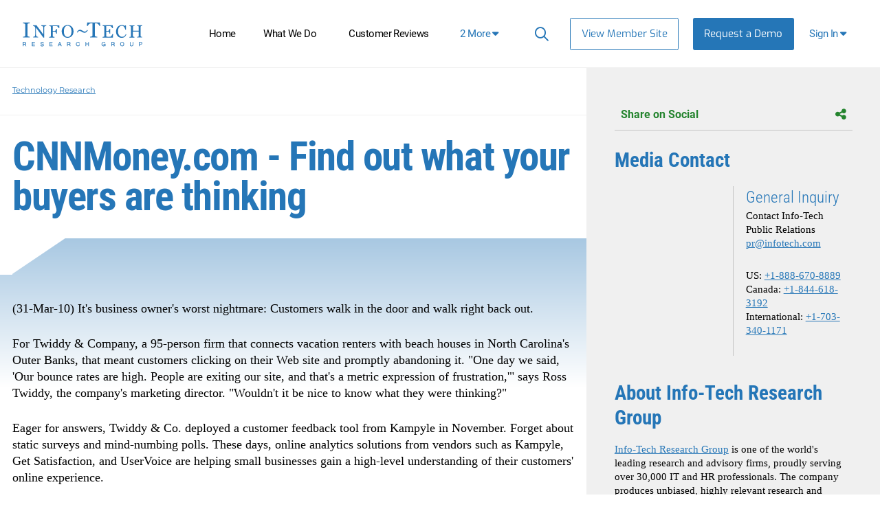

--- FILE ---
content_type: application/javascript
request_url: https://cdn1.infotech.com/assets/subtitles.min-ac712fb67dc16b949db1e401f6a1a396c62f12e9dbf4f0469cb7be11b16d32e0.js
body_size: 3840
content:
!function(t,n){"object"==typeof exports&&"undefined"!=typeof module?module.exports=n():"function"==typeof define&&define.amd?define(n):((t=t||self).flowplayer=t.flowplayer||{},t.flowplayer.subtitles=n())}(this,(function(){"use strict";function t(t,n){for(var e in n)t[e]=n[e];return t}function n(t,n,e){for(n=function(t){return Array.isArray(t)?t.slice(0):t.split(".")}(n);n.length;){if(null==t)return e;t=t[n.shift()]}return null==t?e:t}function e(t){return E.call(t)}function r(n){return n.emit=function(e,r,i){i=i||{};var o=function(t){var n=document.createEvent("Event");return n.initEvent(t,!1,!0),n}(e);return r&&t(o,{data:r||{}}),n.dispatchEvent(o),!1===i.return_self?o:n},n.on=function(t,e){return"string"==typeof t&&(t=t.split(" ")),t.forEach((function(t){n.addEventListener(t,e)})),n},n.off=function(t,e){return n.removeEventListener(t,e),n},n.one=n.once=function(t,e){return n.on(t,(function r(i){n.off(t,r),e(i)}))},n}function i(t,n,e){var r=o(document.createElement(t));if(O(n)&&(e=n,n=!1),O(e)||(e=[e]),r.append(e.filter((function(t){return t}))),"object"!=typeof n)return r;for(var i in n)i in r?r[i]=n[i]:r.setAttribute(i,n[i]);return r}function o(t){return void 0===t||function(t){return t&&t[L]}(t)?t:function(t){var n=t.tagName;t[L]=1,t.find=function(n){var e=t.querySelector(n);return e?o(e):e},t.html=function(n){return t.innerHTML=n,t},t.empty=function(){return t.innerHTML=w,t},t.offset=function(){var n={top:0,left:0},e=t;do{n.left+=e.offsetLeft||0,n.top+=e.offsetTop||0}while(e=e.offsetParent);return n},t.innerWidth=function(){var n=getComputedStyle(t);return t.clientWidth-parseFloat(n.paddingLeft)-parseFloat(n.paddingRight)};var r=t.insert=function(n,e){return O(e)?e.map((function(e){return t.insert(n,e)}))[0]:o(e="string"==typeof e?t.insertAdjacentHTML(n,e):t.insertAdjacentElement?t.insertAdjacentElement(n,e):t.appendChild(e))};return t.append=r.bind(t,"beforeend"),t.prepend=r.bind(t,"afterbegin"),t.css=function(n,e){if("object"==typeof n){for(var r in n)t.css(r,n[r]);return t}return void 0===e?getComputedStyle(t)[n]:(1*e&&(e+="px"),t.style[n]=e,t)},t.show=function(){return t.css({display:~S.indexOf(n)?"inline":"block"})},t.hide=function(){return t.css({display:"none"})},t.remove=function(){var n=t.parentNode;n&&n.removeChild(t)},t.attr=function(n,e){return null==e?t.getAttribute(n):(t.setAttribute(n,e),t)},t.txt=function(n){return t.textContent=n,t},t.fp=function(n){return t.addClass("fp-"+n)},t.addClass=function(n){return n.split(C).forEach((function(n){t.hasClass(n)||(t.className+=(t.className?C:w)+n)})),t},t.removeClass=function(n){n=n.split(C);var e=t.className.split(C);return t.className=e.filter((function(t){return!~n.indexOf(t)})).join(" "),t},t.toggleClass=function(n,e){return void 0===e&&(e=!t.hasClass(n)),e?t.addClass(n):t.removeClass(n)},t.findAll=function(n){return e(t.querySelectorAll(n))},t.hasClass=function(n){return~t.className.split(C).indexOf(n)},t}(r(t))}function a(t,n){if("string"==typeof t&&"<"==t[0])return i(t.slice(1,-1),n);if("string"!=typeof t)return o(t);var e=n instanceof HTMLElement&&n.querySelector(".fp-"+t)||document.querySelector(t);return e?o(e):void 0}function c(t){return document.createElementNS("http://www.w3.org/2000/svg",t)}function s(t){var n,e,r=c("svg");return r.setAttribute("viewBox",t.coords),t.name&&r.setAttribute("class",t.name),t.title&&r.setAttribute("title",t.title),t.title&&r.setAttribute("aria-label",t.title),r.setAttribute("tabindex","0"),r.appendChild((n=t.link,(e=c("use")).setAttributeNS("http://www.w3.org/1999/xlink","xlink:href",n),e)),a(r)}function u(n,e,r){var i=r.id||"menu-"+Math.random().toString(36).replace(/[^a-z]+/g,"").substr(0,5);return r=r||{},n.attr("role","button").attr("aria-haspopup","true").attr("aria-expanded","false").attr("aria-controls",i).attr("aria-label",r.title),r.options=r.options||[],r.id=i,u._interface(n,e,function(){var n=E.call(arguments),e=n.shift();return n.reduce(t,e)}({},r))}function f(t){return"function"==typeof t}function l(){throw new Error("Function was expected as Argument[0]")}function d(t){if(!(this instanceof d))return new d(t);var n=this;return n.data=t,n.tap=function(){var t=F.call(arguments),e=t.shift();return e==d.lift?n.data:f(e)?(e.apply(n,[n.data].concat(t)),n):void l()},n.into=n.fmap=function(){var t=F.call(arguments),e=t.shift();return e==d.lift?n.data:f(e)?d(e.apply(n,[n.data].concat(t))):void l()},n.unwrap=function(){return n.data},n}function p(t,n){if(function(t){switch(t){case"":case W:case z:return!0;default:console.warn("Invalid(crossorigin: %s) must be one of '', 'anonymous', or 'use-credentials'\nhttps://developer.mozilla.org/en-US/docs/Web/HTML/CORS_settings_attributes",t)}}(n=n||W),t.crossOrigin!=n)return t.attr("crossorigin",n),t}function m(t){var n=document.createElement("a");return n.href=t,n.origin}function v(t,n){var e=function(t,n){return t.querySelector("track[src='"+n+"']")}(n,t.src);if(e)return e;"string"!=typeof t.crossorigin&&function(t,n){try{return t.src.indexOf("blob:"),m(t.src)!==m(n)}catch(t){return console.error(t),!0}}(n,t.src)&&(p(n),t.crossorigin=n.attr("crossorigin")),"crossorigin"in t&&p(n,t.crossorigin),"object"==typeof t&&1==t.is_default&&(delete t.is_default,t.default=!0),t.default||delete t.default,t.id=t.id||[t.srclang,t.label,t.lang].filter((function(t){return!!t})).join("-");var r=a("<track>",t);return n.append(r),r}function h(t,n){return{text:t.label,track:t,onclick:g.bind(0,n)}}function g(t,n,e,r,i){[].forEach.call(t.textTracks,(function(n){return"showing"==n.mode&&e.track==n?(i.deactivate(r,!1),t.emit(I),n.mode="disabled"):n==e.track?(i.activate(r,!0),t.emit(I,n),n.mode="showing"):void(n.mode="disabled")}))}function y(t){return t.filter((function(t){return t&&~D.indexOf(t.kind)}))}function x(t){var n=document.createElement("a");return n.href=t,n}function b(t,n){return 1==t.filter((function(t){return e=t.src,r=n,x(e).href==x(r).href;var e,r})).length}function _(t,n,e){d.of(t).fmap(k,h,e).fmap(n.render),t.forEach((function(t,e){"showing"==t.mode&&n.activate(e)}))}function k(t,n,e,r,i){return t.map((function(t){return n.call(this,t,e,r,i)}))}var E=[].slice,w="",C=" ",O=Array.isArray,N="undefined"!=typeof window&&r(window),A="undefined"!=typeof document&&r(document),S=["span","a","em","p","i"],T=S.concat(["div","strong","video","img","ol","ul","li","script"]),L="__flowplayer__";a.window=N,a.document=A,a.el=i,T.forEach((function(t){a[t]=function(n,e){return"string"==typeof n&&(n={class:n}),i(t,n,e)}}));var G="mount",j="click",P="mouseleave",q="state",H="config",I="tracks:text:updated",M={TOGGLE_OPEN:"menu:toggle:open",RENDER:"menu:render",PUSH:"menu:push"},R={ON:"fp-on",INVIS:"fp-invis"};u.title=function(t){return a("<h3>").txt(t)},u.close=function(t){return a.span("fp-close").on(j,t).html("&times;")},u.option=function(t,n){var e=this,r=a("<li>").attr("tabindex","0").attr("role","menuitem"),i=e._attrs;t.icon&&r.append(s(t.icon)),r.append(a("<span>").txt(t.text)),r.on(j,(function(r){i.multi||e.options().forEach(u.off),e.activate(n),"function"==typeof t.onclick&&t.onclick(r,t,n,e)})),r.idx=n,e.append(r)},u._interface=function(t,e,r){t.addClass("fp-menu-container");var i=a("<ul>").attr("id",r.id).addClass("fp-menu").attr("role","menu");return r.icons&&i.addClass("fp-icons"),i._attrs=r,t.on(j,(function(t){setTimeout((function(){if(!t.defaultPrevented)return i.hasClass(R.ON)?e.emit(M.TOGGLE_OPEN,{menu:i,open:!1}):void e.emit(M.TOGGLE_OPEN,{menu:i,open:!0})}),0)})),i.on(P,(function(){e.emit(M.TOGGLE_OPEN,{menu:i,open:!1})})),e.on(M.TOGGLE_OPEN,(function(r){if(n(r,"data.menu")!==i)return i.toggleClass(R.ON,!1),t.attr("aria-expanded","false");var o=n(r,"data.open",!1);if(i.toggleClass(R.ON,o),t.attr("aria-expanded",o?"true":"false"),e.hasClass("is-accessibility"))if(o){var a=i.options()[0];a&&a.focus()}else t.focus()})),i.push=function(t){return i._attrs.options=n(i,"_attrs.options",[]),i._attrs.options.push(t),i.render()},i.select=function(t){return i.render(i.options.filter(t))},i.render=function(n){var e=i._attrs;return i.empty(),i.prepend(u.close()),e.title&&i.prepend(u.title(e.title)),e.options=n||e.options,e.options.forEach(u.option,i),t.toggleClass(R.INVIS,0==e.options.length),i._activate(),i},i.close=function(){i.hasClass(R.ON)&&e.emit(M.TOGGLE_OPEN,{menu:i,open:!1})},i._activate=function(){i.options().forEach((function(t){t.toggleClass(R.ON,t.idx===i.idx)}))},i.options=function(){return[].slice.call(i.querySelectorAll("li"))},i.activate=function(t,n){void 0===i.idx||i.idx!==t||n?i.idx=t:delete i.idx,i._activate()},i.deactivate=function(){i.activate(i.idx)},i.render(r.options),t.appendChild(i),i},u.on=function(t){return t.addClass(R.ON),t},u.off=function(t){return t.removeClass(R.ON),t},u.CONTAINER_CLASS="fp-menu",u.Events=M,u.States=R;var F=[].slice;d.of=d,d.lift=function(t){return t instanceof d?t.data:t},d._apply=function(t,n){if(0==n.length)return t();if(1==n.length)return t(n[0]);if(2==n.length)return t(n[0],n[1]);if(3==n.length)return t(n[0],n[1],n[2]);if(4==n.length)return t(n[0],n[1],n[2],n[3]);if(5==n.length)return t(n[0],n[1],n[2],n[3],n[4]);throw new Error("Pipe._apply() does not support arity > 5")},d.maybe=function(t,n){return t?d._apply(n,[t].concat(F.call(arguments,2,arguments.length))):t},d.curry=function(t,n,e){return(n=n||[]).length>t.length-1?t.apply(e,n):function(){return n=n.concat(F.call(arguments)),d.curry(t,n,e)}};var W="anonymous",z="use-credentials",D=["subtitles","captions","descriptions"],U="is-playing";return function(t,n){if("object"==typeof exports&&"undefined"!=typeof module)return n;"flowplayer"in t||(t.flowplayer={extensions:[]});var e=t.flowplayer;return"function"==typeof e?(e(n),n):(Array.isArray(e.extensions)||(e.extensions=[]),~e.extensions.indexOf(n)||e.extensions.push(n),n)}(window,(function(t,r,i){var o=a.span("fp-cc fp-menu-container").attr("tabindex","0"),c=u(o,r,{title:i._t("cc.menu_title","Subtitles"),options:[]});i.reaper.put("_tracks",[]),i.reaper.put("_track_elements",[]),o.on("click",(function(t){var n=d.of(i._tracks).fmap(e).fmap(y).fmap(d.lift);1===n.length&&(t.preventDefault(),c.options().shift().emit("click"),function(t,n){n.toggleClass("fp-color-text","showing"==t.mode)}(n[0],o))})),i.on(H,(function(){d.of(t).fmap(n,"subtitles.tracks").tap(d.maybe,(function(t){var n=i._track_elements||[];n.slice(0).forEach((function(e,r){b(t,e.src)||(e.remove(),n.splice(r,1))}))})).tap(d.maybe,(function(t){return i._track_elements=k(t,v,i),i._track_elements.map((function(t){return t.track}))})).tap(d.maybe,(function(){i._tracks=e(i.textTracks)})).tap(d.maybe,(function(){i.emit("tracks:text:all",i._tracks),i._tracks.forEach((function(t,n){"showing"==t.mode&&c.activate(n,!0)}))}))})),i.one(G,(function(){if(0!=r.reaper&&(r.controls&&r.controls.append(o),0!=i.textTracks.length)){var t=e(i.textTracks);i.emit("tracks:text:all",t)}})),i.textTracks.addEventListener("addtrack",(function(){i.hls||i.emit("tracks:text:all",e(i.textTracks))})),i.textTracks.addEventListener("removetrack",(function(){i.hls||i.emit("tracks:text:all",e(i.textTracks))})),i.on("tracks:text:all",(function(t){i._tracks=n(t,"data",[]),function(t,n,r,i){var o=d.of(t).fmap(e).fmap(y).tap(_,r,n).fmap(d.lift);1==o.length&&i.toggleClass("fp-color-text","showing"==o[0].mode)}(i._tracks,i,c,o)})),i.on("tracks:text:change",(function(t){"number"==typeof t.data&&c.activate(t.data)})),i.on(q,(function(){i.hasState("is-touched")||i.hasState("is-hovered")||!i.hasState(U)||c.close()}))}))}));

--- FILE ---
content_type: application/javascript
request_url: https://cdn2.infotech.com/assets/it_application_tailwind-0e3e3d5828685aa9cdfa21b8f8c2563331e009c8e27c6429d27e485f6c76a003.js
body_size: 43650
content:
function onTimeslotSelected(e){e.target.closest("form").querySelector("#customer_request_call_requested_at").value=e.target.value,e.target.closest("form").querySelector("#customer_request_outcome").value="book-appointment"}function hideActionsAndSpin(){document.querySelectorAll(".modal-form").forEach((e=>{e.style.display="none"})),document.querySelector(".wait-spinner").style.display="block"}function submitApptSelection(e){if(document.querySelector("#customer_request_call_requested_at").value=event.target.value,document.querySelector("#customer_request_outcome").value="book-appointment",e.length>1&&Array.from(e).forEach(((e,t)=>{if(this.id!==t){e.value=""}})),!e.hasAttribute("default-events")){let e=$(this).data("gainsight-json");e&&itrg.Gainsight.submit_gainsight_event(e),hideActionsAndSpin();let t=document.querySelector(".customer-request-form");return Rails.fire(t,"submit")}return null}function submitGainsightEvent(e){let t=$(e.target).data("gainsight-json");t&&itrg.Gainsight.submit_gainsight_event(t)}function waitForElm(e){return new Promise((t=>{if(document.querySelector(e))return t(document.querySelector(e));const n=new MutationObserver((()=>{document.querySelector(e)&&(n.disconnect(),t(document.querySelector(e)))}));n.observe(document.documentElement,{childList:!0,subtree:!0})}))}function toggleMvTable(e){let t=e.target;if(t.classList.contains("js-button-text")&&(t=e.target.parentNode),t){t.closest("#mv-table").querySelectorAll('div[data-extra="true"]').forEach((e=>{e.classList.contains("hidden")||"false"!==e.dataset.static?e.classList.remove("hidden"):e.classList.add("hidden")}));const e=t.querySelector(".js-button-text");"Less"===e.textContent?e.textContent="More":e.textContent="Less"}}function moveToSection(e){e.preventDefault();const t=e.target.dataset.moveToTarget;document.querySelector(`#${t}`).scrollIntoView({behavior:"smooth"})}function navigationDropDownChanged(e){const t=document.querySelector(e.target.value),n=t.closest('div[data-controller="tabs"]');n.querySelectorAll('div[role="tabpanel"]').forEach((e=>{e.classList.contains("hidden")||e.classList.add("hidden")})),t.classList.remove("hidden"),n.scrollIntoView({behavior:"smooth"})}!function(e,t){"use strict";"object"==typeof module&&"object"==typeof module.exports?module.exports=e.document?t(e,!0):function(e){if(!e.document)throw new Error("jQuery requires a window with a document");return t(e)}:t(e)}("undefined"!=typeof window?window:this,(function(e,t){"use strict";function n(e,t,n){var r,o,i=(n=n||xe).createElement("script");if(i.text=e,t)for(r in we)(o=t[r]||t.getAttribute&&t.getAttribute(r))&&i.setAttribute(r,o);n.head.appendChild(i).parentNode.removeChild(i)}function r(e){return null==e?e+"":"object"==typeof e||"function"==typeof e?fe[pe.call(e)]||"object":typeof e}function o(e){var t=!!e&&"length"in e&&e.length,n=r(e);return!ye(e)&&!be(e)&&("array"===n||0===t||"number"==typeof t&&t>0&&t-1 in e)}function i(e,t){return e.nodeName&&e.nodeName.toLowerCase()===t.toLowerCase()}function a(e,t){return t?"\0"===e?"\ufffd":e.slice(0,-1)+"\\"+e.charCodeAt(e.length-1).toString(16)+" ":"\\"+e}function s(e,t,n){return ye(t)?Se.grep(e,(function(e,r){return!!t.call(e,r,e)!==n})):t.nodeType?Se.grep(e,(function(e){return e===t!==n})):"string"!=typeof t?Se.grep(e,(function(e){return de.call(t,e)>-1!==n})):Se.filter(t,e,n)}function l(e,t){for(;(e=e[t])&&1!==e.nodeType;);return e}function c(e){var t={};return Se.each(e.match(Be)||[],(function(e,n){t[n]=!0})),t}function u(e){return e}function d(e){throw e}function f(e,t,n,r){var o;try{e&&ye(o=e.promise)?o.call(e).done(t).fail(n):e&&ye(o=e.then)?o.call(e,t,n):t.apply(void 0,[e].slice(r))}catch(e){n.apply(void 0,[e])}}function p(){xe.removeEventListener("DOMContentLoaded",p),e.removeEventListener("load",p),Se.ready()}function h(e,t){return t.toUpperCase()}function m(e){return e.replace(Ue,"ms-").replace(Ve,h)}function g(){this.expando=Se.expando+g.uid++}function v(e){return"true"===e||"false"!==e&&("null"===e?null:e===+e+""?+e:Je.test(e)?JSON.parse(e):e)}function y(e,t,n){var r;if(void 0===n&&1===e.nodeType)if(r="data-"+t.replace(Qe,"-$&").toLowerCase(),"string"==typeof(n=e.getAttribute(r))){try{n=v(n)}catch(e){}Ye.set(e,t,n)}else n=void 0;return n}function b(e,t,n,r){var o,i,a=20,s=r?function(){return r.cur()}:function(){return Se.css(e,t,"")},l=s(),c=n&&n[3]||(Se.cssNumber[t]?"":"px"),u=e.nodeType&&(Se.cssNumber[t]||"px"!==c&&+l)&&Ze.exec(Se.css(e,t));if(u&&u[3]!==c){for(l/=2,c=c||u[3],u=+l||1;a--;)Se.style(e,t,u+c),(1-i)*(1-(i=s()/l||.5))<=0&&(a=0),u/=i;u*=2,Se.style(e,t,u+c),n=n||[]}return n&&(u=+u||+l||0,o=n[1]?u+(n[1]+1)*n[2]:+n[2],r&&(r.unit=c,r.start=u,r.end=o)),o}function x(e){var t,n=e.ownerDocument,r=e.nodeName,o=it[r];return o||(t=n.body.appendChild(n.createElement(r)),o=Se.css(t,"display"),t.parentNode.removeChild(t),"none"===o&&(o="block"),it[r]=o,o)}function w(e,t){for(var n,r,o=[],i=0,a=e.length;i<a;i++)(r=e[i]).style&&(n=r.style.display,t?("none"===n&&(o[i]=Ge.get(r,"display")||null,o[i]||(r.style.display="")),""===r.style.display&&ot(r)&&(o[i]=x(r))):"none"!==n&&(o[i]="none",Ge.set(r,"display",n)));for(i=0;i<a;i++)null!=o[i]&&(e[i].style.display=o[i]);return e}function E(e,t){var n;return n=void 0!==e.getElementsByTagName?e.getElementsByTagName(t||"*"):void 0!==e.querySelectorAll?e.querySelectorAll(t||"*"):[],void 0===t||t&&i(e,t)?Se.merge([e],n):n}function T(e,t){for(var n=0,r=e.length;n<r;n++)Ge.set(e[n],"globalEval",!t||Ge.get(t[n],"globalEval"))}function S(e,t,n,o,i){for(var a,s,l,c,u,d,f=t.createDocumentFragment(),p=[],h=0,m=e.length;h<m;h++)if((a=e[h])||0===a)if("object"===r(a))Se.merge(p,a.nodeType?[a]:a);else if(ft.test(a)){for(s=s||f.appendChild(t.createElement("div")),l=(ct.exec(a)||["",""])[1].toLowerCase(),c=dt[l]||dt._default,s.innerHTML=c[1]+Se.htmlPrefilter(a)+c[2],d=c[0];d--;)s=s.lastChild;Se.merge(p,s.childNodes),(s=f.firstChild).textContent=""}else p.push(t.createTextNode(a));for(f.textContent="",h=0;a=p[h++];)if(o&&Se.inArray(a,o)>-1)i&&i.push(a);else if(u=nt(a),s=E(f.appendChild(a),"script"),u&&T(s),n)for(d=0;a=s[d++];)ut.test(a.type||"")&&n.push(a);return f}function k(){return!0}function C(){return!1}function L(e,t,n,r,o,i){var a,s;if("object"==typeof t){for(s in"string"!=typeof n&&(r=r||n,n=void 0),t)L(e,s,n,r,t[s],i);return e}if(null==r&&null==o?(o=n,r=n=void 0):null==o&&("string"==typeof n?(o=r,r=void 0):(o=r,r=n,n=void 0)),!1===o)o=C;else if(!o)return e;return 1===i&&(a=o,o=function(e){return Se().off(e),a.apply(this,arguments)},o.guid=a.guid||(a.guid=Se.guid++)),e.each((function(){Se.event.add(this,t,o,r,n)}))}function A(e,t,n){n?(Ge.set(e,t,!1),Se.event.add(e,t,{namespace:!1,handler:function(e){var n,r=Ge.get(this,t);if(1&e.isTrigger&&this[t]){if(r)(Se.event.special[t]||{}).delegateType&&e.stopPropagation();else if(r=le.call(arguments),Ge.set(this,t,r),this[t](),n=Ge.get(this,t),Ge.set(this,t,!1),r!==n)return e.stopImmediatePropagation(),e.preventDefault(),n}else r&&(Ge.set(this,t,Se.event.trigger(r[0],r.slice(1),this)),e.stopPropagation(),e.isImmediatePropagationStopped=k)}})):void 0===Ge.get(e,t)&&Se.event.add(e,t,k)}function j(e,t){return i(e,"table")&&i(11!==t.nodeType?t:t.firstChild,"tr")&&Se(e).children("tbody")[0]||e}function q(e){return e.type=(null!==e.getAttribute("type"))+"/"+e.type,e}function D(e){return"true/"===(e.type||"").slice(0,5)?e.type=e.type.slice(5):e.removeAttribute("type"),e}function _(e,t){var n,r,o,i,a,s;if(1===t.nodeType){if(Ge.hasData(e)&&(s=Ge.get(e).events))for(o in Ge.remove(t,"handle events"),s)for(n=0,r=s[o].length;n<r;n++)Se.event.add(t,o,s[o][n]);Ye.hasData(e)&&(i=Ye.access(e),a=Se.extend({},i),Ye.set(t,a))}}function O(e,t){var n=t.nodeName.toLowerCase();"input"===n&&lt.test(e.type)?t.checked=e.checked:"input"!==n&&"textarea"!==n||(t.defaultValue=e.defaultValue)}function N(e,t,r,o){t=ce(t);var i,a,s,l,c,u,d=0,f=e.length,p=f-1,h=t[0],m=ye(h);if(m||f>1&&"string"==typeof h&&!ve.checkClone&&mt.test(h))return e.each((function(n){var i=e.eq(n);m&&(t[0]=h.call(this,n,i.html())),N(i,t,r,o)}));if(f&&(a=(i=S(t,e[0].ownerDocument,!1,e,o)).firstChild,1===i.childNodes.length&&(i=a),a||o)){for(l=(s=Se.map(E(i,"script"),q)).length;d<f;d++)c=i,d!==p&&(c=Se.clone(c,!0,!0),l&&Se.merge(s,E(c,"script"))),r.call(e[d],c,d);if(l)for(u=s[s.length-1].ownerDocument,Se.map(s,D),d=0;d<l;d++)c=s[d],ut.test(c.type||"")&&!Ge.access(c,"globalEval")&&Se.contains(u,c)&&(c.src&&"module"!==(c.type||"").toLowerCase()?Se._evalUrl&&!c.noModule&&Se._evalUrl(c.src,{nonce:c.nonce||c.getAttribute("nonce")},u):n(c.textContent.replace(gt,""),c,u))}return e}function M(e,t,n){for(var r,o=t?Se.filter(t,e):e,i=0;null!=(r=o[i]);i++)n||1!==r.nodeType||Se.cleanData(E(r)),r.parentNode&&(n&&nt(r)&&T(E(r,"script")),r.parentNode.removeChild(r));return e}function $(e,t,n){var r,o,i,a,s=yt.test(t),l=e.style;return(n=n||bt(e))&&(a=n.getPropertyValue(t)||n[t],s&&a&&(a=a.replace(je,"$1")||void 0),""!==a||nt(e)||(a=Se.style(e,t)),!ve.pixelBoxStyles()&&vt.test(a)&&wt.test(t)&&(r=l.width,o=l.minWidth,i=l.maxWidth,l.minWidth=l.maxWidth=l.width=a,a=n.width,l.width=r,l.minWidth=o,l.maxWidth=i)),void 0!==a?a+"":a}function R(e,t){return{get:function(){if(!e())return(this.get=t).apply(this,arguments);delete this.get}}}function H(e){for(var t=e[0].toUpperCase()+e.slice(1),n=Et.length;n--;)if((e=Et[n]+t)in Tt)return e}function I(e){var t=Se.cssProps[e]||St[e];return t||(e in Tt?e:St[e]=H(e)||e)}function P(e,t,n){var r=Ze.exec(t);return r?Math.max(0,r[2]-(n||0))+(r[3]||"px"):t}function B(e,t,n,r,o,i){var a="width"===t?1:0,s=0,l=0,c=0;if(n===(r?"border":"content"))return 0;for(;a<4;a+=2)"margin"===n&&(c+=Se.css(e,n+et[a],!0,o)),r?("content"===n&&(l-=Se.css(e,"padding"+et[a],!0,o)),"margin"!==n&&(l-=Se.css(e,"border"+et[a]+"Width",!0,o))):(l+=Se.css(e,"padding"+et[a],!0,o),"padding"!==n?l+=Se.css(e,"border"+et[a]+"Width",!0,o):s+=Se.css(e,"border"+et[a]+"Width",!0,o));return!r&&i>=0&&(l+=Math.max(0,Math.ceil(e["offset"+t[0].toUpperCase()+t.slice(1)]-i-l-s-.5))||0),l+c}function F(e,t,n){var r=bt(e),o=(!ve.boxSizingReliable()||n)&&"border-box"===Se.css(e,"boxSizing",!1,r),a=o,s=$(e,t,r),l="offset"+t[0].toUpperCase()+t.slice(1);if(vt.test(s)){if(!n)return s;s="auto"}return(!ve.boxSizingReliable()&&o||!ve.reliableTrDimensions()&&i(e,"tr")||"auto"===s||!parseFloat(s)&&"inline"===Se.css(e,"display",!1,r))&&e.getClientRects().length&&(o="border-box"===Se.css(e,"boxSizing",!1,r),(a=l in e)&&(s=e[l])),(s=parseFloat(s)||0)+B(e,t,n||(o?"border":"content"),a,r,s)+"px"}function W(e,t,n,r,o){return new W.prototype.init(e,t,n,r,o)}function z(){jt&&(!1===xe.hidden&&e.requestAnimationFrame?e.requestAnimationFrame(z):e.setTimeout(z,Se.fx.interval),Se.fx.tick())}function U(){return e.setTimeout((function(){At=void 0})),At=Date.now()}function V(e,t){var n,r=0,o={height:e};for(t=t?1:0;r<4;r+=2-t)o["margin"+(n=et[r])]=o["padding"+n]=e;return t&&(o.opacity=o.width=e),o}function X(e,t,n){for(var r,o=(J.tweeners[t]||[]).concat(J.tweeners["*"]),i=0,a=o.length;i<a;i++)if(r=o[i].call(n,t,e))return r}function G(e,t,n){var r,o,i,a,s,l,c,u,d="width"in t||"height"in t,f=this,p={},h=e.style,m=e.nodeType&&ot(e),g=Ge.get(e,"fxshow");for(r in n.queue||(null==(a=Se._queueHooks(e,"fx")).unqueued&&(a.unqueued=0,s=a.empty.fire,a.empty.fire=function(){a.unqueued||s()}),a.unqueued++,f.always((function(){f.always((function(){a.unqueued--,Se.queue(e,"fx").length||a.empty.fire()}))}))),t)if(o=t[r],qt.test(o)){if(delete t[r],i=i||"toggle"===o,o===(m?"hide":"show")){if("show"!==o||!g||void 0===g[r])continue;m=!0}p[r]=g&&g[r]||Se.style(e,r)}if((l=!Se.isEmptyObject(t))||!Se.isEmptyObject(p))for(r in d&&1===e.nodeType&&(n.overflow=[h.overflow,h.overflowX,h.overflowY],null==(c=g&&g.display)&&(c=Ge.get(e,"display")),"none"===(u=Se.css(e,"display"))&&(c?u=c:(w([e],!0),c=e.style.display||c,u=Se.css(e,"display"),w([e]))),("inline"===u||"inline-block"===u&&null!=c)&&"none"===Se.css(e,"float")&&(l||(f.done((function(){h.display=c})),null==c&&(u=h.display,c="none"===u?"":u)),h.display="inline-block")),n.overflow&&(h.overflow="hidden",f.always((function(){h.overflow=n.overflow[0],h.overflowX=n.overflow[1],h.overflowY=n.overflow[2]}))),l=!1,p)l||(g?"hidden"in g&&(m=g.hidden):g=Ge.access(e,"fxshow",{display:c}),i&&(g.hidden=!m),m&&w([e],!0),f.done((function(){for(r in m||w([e]),Ge.remove(e,"fxshow"),p)Se.style(e,r,p[r])}))),l=X(m?g[r]:0,r,f),r in g||(g[r]=l.start,m&&(l.end=l.start,l.start=0))}function Y(e,t){var n,r,o,i,a;for(n in e)if(o=t[r=m(n)],i=e[n],Array.isArray(i)&&(o=i[1],i=e[n]=i[0]),n!==r&&(e[r]=i,delete e[n]),(a=Se.cssHooks[r])&&"expand"in a)for(n in i=a.expand(i),delete e[r],i)n in e||(e[n]=i[n],t[n]=o);else t[r]=o}function J(e,t,n){var r,o,i=0,a=J.prefilters.length,s=Se.Deferred().always((function(){delete l.elem})),l=function(){if(o)return!1;for(var t=At||U(),n=Math.max(0,c.startTime+c.duration-t),r=1-(n/c.duration||0),i=0,a=c.tweens.length;i<a;i++)c.tweens[i].run(r);return s.notifyWith(e,[c,r,n]),r<1&&a?n:(a||s.notifyWith(e,[c,1,0]),s.resolveWith(e,[c]),!1)},c=s.promise({elem:e,props:Se.extend({},t),opts:Se.extend(!0,{specialEasing:{},easing:Se.easing._default},n),originalProperties:t,originalOptions:n,startTime:At||U(),duration:n.duration,tweens:[],createTween:function(t,n){var r=Se.Tween(e,c.opts,t,n,c.opts.specialEasing[t]||c.opts.easing);return c.tweens.push(r),r},stop:function(t){var n=0,r=t?c.tweens.length:0;if(o)return this;for(o=!0;n<r;n++)c.tweens[n].run(1);return t?(s.notifyWith(e,[c,1,0]),s.resolveWith(e,[c,t])):s.rejectWith(e,[c,t]),this}}),u=c.props;for(Y(u,c.opts.specialEasing);i<a;i++)if(r=J.prefilters[i].call(c,e,u,c.opts))return ye(r.stop)&&(Se._queueHooks(c.elem,c.opts.queue).stop=r.stop.bind(r)),r;return Se.map(u,X,c),ye(c.opts.start)&&c.opts.start.call(e,c),c.progress(c.opts.progress).done(c.opts.done,c.opts.complete).fail(c.opts.fail).always(c.opts.always),Se.fx.timer(Se.extend(l,{elem:e,anim:c,queue:c.opts.queue})),c}function Q(e){return(e.match(Be)||[]).join(" ")}function K(e){return e.getAttribute&&e.getAttribute("class")||""}function Z(e){return Array.isArray(e)?e:"string"==typeof e&&e.match(Be)||[]}function ee(e,t,n,o){var i;if(Array.isArray(t))Se.each(t,(function(t,r){n||Ft.test(e)?o(e,r):ee(e+"["+("object"==typeof r&&null!=r?t:"")+"]",r,n,o)}));else if(n||"object"!==r(t))o(e,t);else for(i in t)ee(e+"["+i+"]",t[i],n,o)}function te(e){return function(t,n){"string"!=typeof t&&(n=t,t="*");var r,o=0,i=t.toLowerCase().match(Be)||[];if(ye(n))for(;r=i[o++];)"+"===r[0]?(r=r.slice(1)||"*",(e[r]=e[r]||[]).unshift(n)):(e[r]=e[r]||[]).push(n)}}function ne(e,t,n,r){function o(s){var l;return i[s]=!0,Se.each(e[s]||[],(function(e,s){var c=s(t,n,r);return"string"!=typeof c||a||i[c]?a?!(l=c):void 0:(t.dataTypes.unshift(c),o(c),!1)})),l}var i={},a=e===en;return o(t.dataTypes[0])||!i["*"]&&o("*")}function re(e,t){var n,r,o=Se.ajaxSettings.flatOptions||{};for(n in t)void 0!==t[n]&&((o[n]?e:r||(r={}))[n]=t[n]);return r&&Se.extend(!0,e,r),e}function oe(e,t,n){for(var r,o,i,a,s=e.contents,l=e.dataTypes;"*"===l[0];)l.shift(),void 0===r&&(r=e.mimeType||t.getResponseHeader("Content-Type"));if(r)for(o in s)if(s[o]&&s[o].test(r)){l.unshift(o);break}if(l[0]in n)i=l[0];else{for(o in n){if(!l[0]||e.converters[o+" "+l[0]]){i=o;break}a||(a=o)}i=i||a}if(i)return i!==l[0]&&l.unshift(i),n[i]}function ie(e,t,n,r){var o,i,a,s,l,c={},u=e.dataTypes.slice();if(u[1])for(a in e.converters)c[a.toLowerCase()]=e.converters[a];for(i=u.shift();i;)if(e.responseFields[i]&&(n[e.responseFields[i]]=t),!l&&r&&e.dataFilter&&(t=e.dataFilter(t,e.dataType)),l=i,i=u.shift())if("*"===i)i=l;else if("*"!==l&&l!==i){if(!(a=c[l+" "+i]||c["* "+i]))for(o in c)if((s=o.split(" "))[1]===i&&(a=c[l+" "+s[0]]||c["* "+s[0]])){!0===a?a=c[o]:!0!==c[o]&&(i=s[0],u.unshift(s[1]));break}if(!0!==a)if(a&&e.throws)t=a(t);else try{t=a(t)}catch(e){return{state:"parsererror",error:a?e:"No conversion from "+l+" to "+i}}}return{state:"success",data:t}}var ae=[],se=Object.getPrototypeOf,le=ae.slice,ce=ae.flat?function(e){return ae.flat.call(e)}:function(e){return ae.concat.apply([],e)},ue=ae.push,de=ae.indexOf,fe={},pe=fe.toString,he=fe.hasOwnProperty,me=he.toString,ge=me.call(Object),ve={},ye=function(e){return"function"==typeof e&&"number"!=typeof e.nodeType&&"function"!=typeof e.item},be=function(e){return null!=e&&e===e.window},xe=e.document,we={type:!0,src:!0,nonce:!0,noModule:!0},Ee="3.7.0",Te=/HTML$/i,Se=function(e,t){return new Se.fn.init(e,t)};Se.fn=Se.prototype={jquery:Ee,constructor:Se,length:0,toArray:function(){return le.call(this)},get:function(e){return null==e?le.call(this):e<0?this[e+this.length]:this[e]},pushStack:function(e){var t=Se.merge(this.constructor(),e);return t.prevObject=this,t},each:function(e){return Se.each(this,e)},map:function(e){return this.pushStack(Se.map(this,(function(t,n){return e.call(t,n,t)})))},slice:function(){return this.pushStack(le.apply(this,arguments))},first:function(){return this.eq(0)},last:function(){return this.eq(-1)},even:function(){return this.pushStack(Se.grep(this,(function(e,t){return(t+1)%2})))},odd:function(){return this.pushStack(Se.grep(this,(function(e,t){return t%2})))},eq:function(e){var t=this.length,n=+e+(e<0?t:0);return this.pushStack(n>=0&&n<t?[this[n]]:[])},end:function(){return this.prevObject||this.constructor()},push:ue,sort:ae.sort,splice:ae.splice},Se.extend=Se.fn.extend=function(){var e,t,n,r,o,i,a=arguments[0]||{},s=1,l=arguments.length,c=!1;for("boolean"==typeof a&&(c=a,a=arguments[s]||{},s++),"object"==typeof a||ye(a)||(a={}),s===l&&(a=this,s--);s<l;s++)if(null!=(e=arguments[s]))for(t in e)r=e[t],"__proto__"!==t&&a!==r&&(c&&r&&(Se.isPlainObject(r)||(o=Array.isArray(r)))?(n=a[t],i=o&&!Array.isArray(n)?[]:o||Se.isPlainObject(n)?n:{},o=!1,a[t]=Se.extend(c,i,r)):void 0!==r&&(a[t]=r));return a},Se.extend({expando:"jQuery"+(Ee+Math.random()).replace(/\D/g,""),isReady:!0,error:function(e){throw new Error(e)},noop:function(){},isPlainObject:function(e){var t,n;return!(!e||"[object Object]"!==pe.call(e))&&(!(t=se(e))||"function"==typeof(n=he.call(t,"constructor")&&t.constructor)&&me.call(n)===ge)},isEmptyObject:function(e){var t;for(t in e)return!1;return!0},globalEval:function(e,t,r){n(e,{nonce:t&&t.nonce},r)},each:function(e,t){var n,r=0;if(o(e))for(n=e.length;r<n&&!1!==t.call(e[r],r,e[r]);r++);else for(r in e)if(!1===t.call(e[r],r,e[r]))break;return e},text:function(e){var t,n="",r=0,o=e.nodeType;if(o){if(1===o||9===o||11===o)return e.textContent;if(3===o||4===o)return e.nodeValue}else for(;t=e[r++];)n+=Se.text(t);return n},makeArray:function(e,t){var n=t||[];return null!=e&&(o(Object(e))?Se.merge(n,"string"==typeof e?[e]:e):ue.call(n,e)),n},inArray:function(e,t,n){return null==t?-1:de.call(t,e,n)},isXMLDoc:function(e){var t=e&&e.namespaceURI,n=e&&(e.ownerDocument||e).documentElement;return!Te.test(t||n&&n.nodeName||"HTML")},merge:function(e,t){for(var n=+t.length,r=0,o=e.length;r<n;r++)e[o++]=t[r];return e.length=o,e},grep:function(e,t,n){for(var r=[],o=0,i=e.length,a=!n;o<i;o++)!t(e[o],o)!==a&&r.push(e[o]);return r},map:function(e,t,n){var r,i,a=0,s=[];if(o(e))for(r=e.length;a<r;a++)null!=(i=t(e[a],a,n))&&s.push(i);else for(a in e)null!=(i=t(e[a],a,n))&&s.push(i);return ce(s)},guid:1,support:ve}),"function"==typeof Symbol&&(Se.fn[Symbol.iterator]=ae[Symbol.iterator]),Se.each("Boolean Number String Function Array Date RegExp Object Error Symbol".split(" "),(function(e,t){fe["[object "+t+"]"]=t.toLowerCase()}));var ke=ae.pop,Ce=ae.sort,Le=ae.splice,Ae="[\\x20\\t\\r\\n\\f]",je=new RegExp("^"+Ae+"+|((?:^|[^\\\\])(?:\\\\.)*)"+Ae+"+$","g");Se.contains=function(e,t){var n=t&&t.parentNode;return e===n||!(!n||1!==n.nodeType||!(e.contains?e.contains(n):e.compareDocumentPosition&&16&e.compareDocumentPosition(n)))};var qe=/([\0-\x1f\x7f]|^-?\d)|^-$|[^\x80-\uFFFF\w-]/g;Se.escapeSelector=function(e){return(e+"").replace(qe,a)};var De=xe,_e=ue;!function(){function t(){try{return q.activeElement}catch(e){}}function n(e,t,r,o){var i,a,s,l,c,u,p,g=t&&t.ownerDocument,v=t?t.nodeType:9;if(r=r||[],"string"!=typeof e||!e||1!==v&&9!==v&&11!==v)return r;if(!o&&(f(t),t=t||q,_)){if(11!==v&&(c=re.exec(e)))if(i=c[1]){if(9===v){if(!(s=t.getElementById(i)))return r;if(s.id===i)return M.call(r,s),r}else if(g&&(s=g.getElementById(i))&&n.contains(t,s)&&s.id===i)return M.call(r,s),r}else{if(c[2])return M.apply(r,t.getElementsByTagName(e)),r;if((i=c[3])&&t.getElementsByClassName)return M.apply(r,t.getElementsByClassName(i)),r}if(!(F[e+" "]||O&&O.test(e))){if(p=e,g=t,1===v&&(Q.test(e)||J.test(e))){for((g=oe.test(e)&&d(t.parentNode)||t)==t&&ve.scope||((l=t.getAttribute("id"))?l=Se.escapeSelector(l):t.setAttribute("id",l=$)),a=(u=h(e)).length;a--;)u[a]=(l?"#"+l:":scope")+" "+m(u[a]);p=u.join(",")}try{return M.apply(r,g.querySelectorAll(p)),r}catch(t){F(e,!0)}finally{l===$&&t.removeAttribute("id")}}}return S(e.replace(je,"$1"),t,r,o)}function r(){function e(n,r){return t.push(n+" ")>C.cacheLength&&delete e[t.shift()],e[n+" "]=r}var t=[];return e}function o(e){return e[$]=!0,e}function a(e){var t=q.createElement("fieldset");try{return!!e(t)}catch(e){return!1}finally{t.parentNode&&t.parentNode.removeChild(t),t=null}}function s(e){return function(t){return i(t,"input")&&t.type===e}}function l(e){return function(t){return(i(t,"input")||i(t,"button"))&&t.type===e}}function c(e){return function(t){return"form"in t?t.parentNode&&!1===t.disabled?"label"in t?"label"in t.parentNode?t.parentNode.disabled===e:t.disabled===e:t.isDisabled===e||t.isDisabled!==!e&&ue(t)===e:t.disabled===e:"label"in t&&t.disabled===e}}function u(e){return o((function(t){return t=+t,o((function(n,r){for(var o,i=e([],n.length,t),a=i.length;a--;)n[o=i[a]]&&(n[o]=!(r[o]=n[o]))}))}))}function d(e){return e&&void 0!==e.getElementsByTagName&&e}function f(e){var t,r=e?e.ownerDocument||e:De;return r!=q&&9===r.nodeType&&r.documentElement?(D=(q=r).documentElement,_=!Se.isXMLDoc(q),N=D.matches||D.webkitMatchesSelector||D.msMatchesSelector,De!=q&&(t=q.defaultView)&&t.top!==t&&t.addEventListener("unload",ce),ve.getById=a((function(e){return D.appendChild(e).id=Se.expando,!q.getElementsByName||!q.getElementsByName(Se.expando).length})),ve.disconnectedMatch=a((function(e){return N.call(e,"*")})),ve.scope=a((function(){return q.querySelectorAll(":scope")})),ve.cssHas=a((function(){try{return q.querySelector(":has(*,:jqfake)"),!1}catch(e){return!0}})),ve.getById?(C.filter.ID=function(e){var t=e.replace(ie,se);return function(e){return e.getAttribute("id")===t}},C.find.ID=function(e,t){if(void 0!==t.getElementById&&_){var n=t.getElementById(e);return n?[n]:[]}}):(C.filter.ID=function(e){var t=e.replace(ie,se);return function(e){var n=void 0!==e.getAttributeNode&&e.getAttributeNode("id");return n&&n.value===t}},C.find.ID=function(e,t){if(void 0!==t.getElementById&&_){var n,r,o,i=t.getElementById(e);if(i){if((n=i.getAttributeNode("id"))&&n.value===e)return[i];for(o=t.getElementsByName(e),r=0;i=o[r++];)if((n=i.getAttributeNode("id"))&&n.value===e)return[i]}return[]}}),C.find.TAG=function(e,t){return void 0!==t.getElementsByTagName?t.getElementsByTagName(e):t.querySelectorAll(e)},C.find.CLASS=function(e,t){if(void 0!==t.getElementsByClassName&&_)return t.getElementsByClassName(e)},O=[],a((function(e){var t;D.appendChild(e).innerHTML="<a id='"+$+"' href='' disabled='disabled'></a><select id='"+$+"-\r\\' disabled='disabled'><option selected=''></option></select>",e.querySelectorAll("[selected]").length||O.push("\\["+Ae+"*(?:value|"+z+")"),e.querySelectorAll("[id~="+$+"-]").length||O.push("~="),e.querySelectorAll("a#"+$+"+*").length||O.push(".#.+[+~]"),e.querySelectorAll(":checked").length||O.push(":checked"),(t=q.createElement("input")).setAttribute("type","hidden"),e.appendChild(t).setAttribute("name","D"),D.appendChild(e).disabled=!0,2!==e.querySelectorAll(":disabled").length&&O.push(":enabled",":disabled"),(t=q.createElement("input")).setAttribute("name",""),e.appendChild(t),e.querySelectorAll("[name='']").length||O.push("\\["+Ae+"*name"+Ae+"*="+Ae+"*(?:''|\"\")")})),ve.cssHas||O.push(":has"),O=O.length&&new RegExp(O.join("|")),W=function(e,t){if(e===t)return j=!0,0;var r=!e.compareDocumentPosition-!t.compareDocumentPosition;return r||(1&(r=(e.ownerDocument||e)==(t.ownerDocument||t)?e.compareDocumentPosition(t):1)||!ve.sortDetached&&t.compareDocumentPosition(e)===r?e===q||e.ownerDocument==De&&n.contains(De,e)?-1:t===q||t.ownerDocument==De&&n.contains(De,t)?1:A?de.call(A,e)-de.call(A,t):0:4&r?-1:1)},q):q}function p(){}function h(e,t){var r,o,i,a,s,l,c,u=P[e+" "];if(u)return t?0:u.slice(0);for(s=e,l=[],c=C.preFilter;s;){for(a in r&&!(o=Y.exec(s))||(o&&(s=s.slice(o[0].length)||s),l.push(i=[])),r=!1,(o=J.exec(s))&&(r=o.shift(),i.push({value:r,type:o[0].replace(je," ")}),s=s.slice(r.length)),C.filter)!(o=ee[a].exec(s))||c[a]&&!(o=c[a](o))||(r=o.shift(),i.push({value:r,type:a,matches:o}),s=s.slice(r.length));if(!r)break}return t?s.length:s?n.error(e):P(e,l).slice(0)}function m(e){for(var t=0,n=e.length,r="";t<n;t++)r+=e[t].value;return r}function g(e,t,n){var r=t.dir,o=t.next,a=o||r,s=n&&"parentNode"===a,l=H++;return t.first?function(t,n,o){for(;t=t[r];)if(1===t.nodeType||s)return e(t,n,o);return!1}:function(t,n,c){var u,d,f=[R,l];if(c){for(;t=t[r];)if((1===t.nodeType||s)&&e(t,n,c))return!0}else for(;t=t[r];)if(1===t.nodeType||s)if(d=t[$]||(t[$]={}),o&&i(t,o))t=t[r]||t;else{if((u=d[a])&&u[0]===R&&u[1]===l)return f[2]=u[2];if(d[a]=f,f[2]=e(t,n,c))return!0}return!1}}function v(e){return e.length>1?function(t,n,r){for(var o=e.length;o--;)if(!e[o](t,n,r))return!1;return!0}:e[0]}function y(e,t,r){for(var o=0,i=t.length;o<i;o++)n(e,t[o],r);return r}function b(e,t,n,r,o){for(var i,a=[],s=0,l=e.length,c=null!=t;s<l;s++)(i=e[s])&&(n&&!n(i,r,o)||(a.push(i),c&&t.push(s)));return a}function x(e,t,n,r,i,a){return r&&!r[$]&&(r=x(r)),i&&!i[$]&&(i=x(i,a)),o((function(o,a,s,l){var c,u,d,f,p=[],h=[],m=a.length,g=o||y(t||"*",s.nodeType?[s]:s,[]),v=!e||!o&&t?g:b(g,p,e,s,l);if(n?n(v,f=i||(o?e:m||r)?[]:a,s,l):f=v,r)for(c=b(f,h),r(c,[],s,l),u=c.length;u--;)(d=c[u])&&(f[h[u]]=!(v[h[u]]=d));if(o){if(i||e){if(i){for(c=[],u=f.length;u--;)(d=f[u])&&c.push(v[u]=d);i(null,f=[],c,l)}for(u=f.length;u--;)(d=f[u])&&(c=i?de.call(o,d):p[u])>-1&&(o[c]=!(a[c]=d))}}else f=b(f===a?f.splice(m,f.length):f),i?i(null,a,f,l):M.apply(a,f)}))}function w(e){for(var t,n,r,o=e.length,i=C.relative[e[0].type],a=i||C.relative[" "],s=i?1:0,l=g((function(e){return e===t}),a,!0),c=g((function(e){return de.call(t,e)>-1}),a,!0),u=[function(e,n,r){var o=!i&&(r||n!=L)||((t=n).nodeType?l(e,n,r):c(e,n,r));return t=null,o}];s<o;s++)if(n=C.relative[e[s].type])u=[g(v(u),n)];else{if((n=C.filter[e[s].type].apply(null,e[s].matches))[$]){for(r=++s;r<o&&!C.relative[e[r].type];r++);return x(s>1&&v(u),s>1&&m(e.slice(0,s-1).concat({value:" "===e[s-2].type?"*":""})).replace(je,"$1"),n,s<r&&w(e.slice(s,r)),r<o&&w(e=e.slice(r)),r<o&&m(e))}u.push(n)}return v(u)}function E(e,t){var n=t.length>0,r=e.length>0,i=function(o,i,a,s,l){var c,u,d,p=0,h="0",m=o&&[],g=[],v=L,y=o||r&&C.find.TAG("*",l),x=R+=null==v?1:Math.random()||.1,w=y.length;for(l&&(L=i==q||i||l);h!==w&&null!=(c=y[h]);h++){if(r&&c){for(u=0,i||c.ownerDocument==q||(f(c),a=!_);d=e[u++];)if(d(c,i||q,a)){M.call(s,c);break}l&&(R=x)}n&&((c=!d&&c)&&p--,o&&m.push(c))}if(p+=h,n&&h!==p){for(u=0;d=t[u++];)d(m,g,i,a);if(o){if(p>0)for(;h--;)m[h]||g[h]||(g[h]=ke.call(s));g=b(g)}M.apply(s,g),l&&!o&&g.length>0&&p+t.length>1&&Se.uniqueSort(s)}return l&&(R=x,L=v),m};return n?o(i):i}function T(e,t){var n,r=[],o=[],i=B[e+" "];if(!i){for(t||(t=h(e)),n=t.length;n--;)(i=w(t[n]))[$]?r.push(i):o.push(i);(i=B(e,E(o,r))).selector=e}return i}function S(e,t,n,r){var o,i,a,s,l,c="function"==typeof e&&e,u=!r&&h(e=c.selector||e);if(n=n||[],1===u.length){if((i=u[0]=u[0].slice(0)).length>2&&"ID"===(a=i[0]).type&&9===t.nodeType&&_&&C.relative[i[1].type]){if(!(t=(C.find.ID(a.matches[0].replace(ie,se),t)||[])[0]))return n;c&&(t=t.parentNode),e=e.slice(i.shift().value.length)}for(o=ee.needsContext.test(e)?0:i.length;o--&&(a=i[o],!C.relative[s=a.type]);)if((l=C.find[s])&&(r=l(a.matches[0].replace(ie,se),oe.test(i[0].type)&&d(t.parentNode)||t))){if(i.splice(o,1),!(e=r.length&&m(i)))return M.apply(n,r),n;break}}return(c||T(e,u))(r,t,!_,n,!t||oe.test(e)&&d(t.parentNode)||t),n}var k,C,L,A,j,q,D,_,O,N,M=_e,$=Se.expando,R=0,H=0,I=r(),P=r(),B=r(),F=r(),W=function(e,t){return e===t&&(j=!0),0},z="checked|selected|async|autofocus|autoplay|controls|defer|disabled|hidden|ismap|loop|multiple|open|readonly|required|scoped",U="(?:\\\\[\\da-fA-F]{1,6}"+Ae+"?|\\\\[^\\r\\n\\f]|[\\w-]|[^\0-\\x7f])+",V="\\["+Ae+"*("+U+")(?:"+Ae+"*([*^$|!~]?=)"+Ae+"*(?:'((?:\\\\.|[^\\\\'])*)'|\"((?:\\\\.|[^\\\\\"])*)\"|("+U+"))|)"+Ae+"*\\]",X=":("+U+")(?:\\((('((?:\\\\.|[^\\\\'])*)'|\"((?:\\\\.|[^\\\\\"])*)\")|((?:\\\\.|[^\\\\()[\\]]|"+V+")*)|.*)\\)|)",G=new RegExp(Ae+"+","g"),Y=new RegExp("^"+Ae+"*,"+Ae+"*"),J=new RegExp("^"+Ae+"*([>+~]|"+Ae+")"+Ae+"*"),Q=new RegExp(Ae+"|>"),K=new RegExp(X),Z=new RegExp("^"+U+"$"),ee={ID:new RegExp("^#("+U+")"),CLASS:new RegExp("^\\.("+U+")"),TAG:new RegExp("^("+U+"|[*])"),ATTR:new RegExp("^"+V),PSEUDO:new RegExp("^"+X),CHILD:new RegExp("^:(only|first|last|nth|nth-last)-(child|of-type)(?:\\("+Ae+"*(even|odd|(([+-]|)(\\d*)n|)"+Ae+"*(?:([+-]|)"+Ae+"*(\\d+)|))"+Ae+"*\\)|)","i"),bool:new RegExp("^(?:"+z+")$","i"),needsContext:new RegExp("^"+Ae+"*[>+~]|:(even|odd|eq|gt|lt|nth|first|last)(?:\\("+Ae+"*((?:-\\d)?\\d*)"+Ae+"*\\)|)(?=[^-]|$)","i")},te=/^(?:input|select|textarea|button)$/i,ne=/^h\d$/i,re=/^(?:#([\w-]+)|(\w+)|\.([\w-]+))$/,oe=/[+~]/,ie=new RegExp("\\\\[\\da-fA-F]{1,6}"+Ae+"?|\\\\([^\\r\\n\\f])","g"),se=function(e,t){var n="0x"+e.slice(1)-65536;return t||(n<0?String.fromCharCode(n+65536):String.fromCharCode(n>>10|55296,1023&n|56320))},ce=function(){f()},ue=g((function(e){return!0===e.disabled&&i(e,"fieldset")}),{dir:"parentNode",next:"legend"});try{M.apply(ae=le.call(De.childNodes),De.childNodes),ae[De.childNodes.length].nodeType}catch(e){M={apply:function(e,t){_e.apply(e,le.call(t))},call:function(e){_e.apply(e,le.call(arguments,1))}}}for(k in n.matches=function(e,t){return n(e,null,null,t)},n.matchesSelector=function(e,t){if(f(e),_&&!F[t+" "]&&(!O||!O.test(t)))try{var r=N.call(e,t);if(r||ve.disconnectedMatch||e.document&&11!==e.document.nodeType)return r}catch(e){F(t,!0)}return n(t,q,null,[e]).length>0},n.contains=function(e,t){return(e.ownerDocument||e)!=q&&f(e),Se.contains(e,t)},n.attr=function(e,t){(e.ownerDocument||e)!=q&&f(e);var n=C.attrHandle[t.toLowerCase()],r=n&&he.call(C.attrHandle,t.toLowerCase())?n(e,t,!_):void 0;return void 0!==r?r:e.getAttribute(t)},n.error=function(e){throw new Error("Syntax error, unrecognized expression: "+e)},Se.uniqueSort=function(e){var t,n=[],r=0,o=0;if(j=!ve.sortStable,A=!ve.sortStable&&le.call(e,0),Ce.call(e,W),j){for(;t=e[o++];)t===e[o]&&(r=n.push(o));for(;r--;)Le.call(e,n[r],1)}return A=null,e},Se.fn.uniqueSort=function(){return this.pushStack(Se.uniqueSort(le.apply(this)))},C=Se.expr={cacheLength:50,createPseudo:o,match:ee,attrHandle:{},find:{},relative:{">":{dir:"parentNode",first:!0}," ":{dir:"parentNode"},"+":{dir:"previousSibling",first:!0},"~":{dir:"previousSibling"}},preFilter:{ATTR:function(e){return e[1]=e[1].replace(ie,se),e[3]=(e[3]||e[4]||e[5]||"").replace(ie,se),"~="===e[2]&&(e[3]=" "+e[3]+" "),e.slice(0,4)},CHILD:function(e){return e[1]=e[1].toLowerCase(),"nth"===e[1].slice(0,3)?(e[3]||n.error(e[0]),e[4]=+(e[4]?e[5]+(e[6]||1):2*("even"===e[3]||"odd"===e[3])),e[5]=+(e[7]+e[8]||"odd"===e[3])):e[3]&&n.error(e[0]),e},PSEUDO:function(e){var t,n=!e[6]&&e[2];return ee.CHILD.test(e[0])?null:(e[3]?e[2]=e[4]||e[5]||"":n&&K.test(n)&&(t=h(n,!0))&&(t=n.indexOf(")",n.length-t)-n.length)&&(e[0]=e[0].slice(0,t),e[2]=n.slice(0,t)),e.slice(0,3))}},filter:{TAG:function(e){var t=e.replace(ie,se).toLowerCase();return"*"===e?function(){return!0}:function(e){return i(e,t)}},CLASS:function(e){var t=I[e+" "];return t||(t=new RegExp("(^|"+Ae+")"+e+"("+Ae+"|$)"))&&I(e,(function(e){return t.test("string"==typeof e.className&&e.className||void 0!==e.getAttribute&&e.getAttribute("class")||"")}))},ATTR:function(e,t,r){return function(o){var i=n.attr(o,e);return null==i?"!="===t:!t||(i+="","="===t?i===r:"!="===t?i!==r:"^="===t?r&&0===i.indexOf(r):"*="===t?r&&i.indexOf(r)>-1:"$="===t?r&&i.slice(-r.length)===r:"~="===t?(" "+i.replace(G," ")+" ").indexOf(r)>-1:"|="===t&&(i===r||i.slice(0,r.length+1)===r+"-"))}},CHILD:function(e,t,n,r,o){var a="nth"!==e.slice(0,3),s="last"!==e.slice(-4),l="of-type"===t;return 1===r&&0===o?function(e){return!!e.parentNode}:function(t,n,c){var u,d,f,p,h,m=a!==s?"nextSibling":"previousSibling",g=t.parentNode,v=l&&t.nodeName.toLowerCase(),y=!c&&!l,b=!1;if(g){if(a){for(;m;){for(f=t;f=f[m];)if(l?i(f,v):1===f.nodeType)return!1;h=m="only"===e&&!h&&"nextSibling"}return!0}if(h=[s?g.firstChild:g.lastChild],s&&y){
for(b=(p=(u=(d=g[$]||(g[$]={}))[e]||[])[0]===R&&u[1])&&u[2],f=p&&g.childNodes[p];f=++p&&f&&f[m]||(b=p=0)||h.pop();)if(1===f.nodeType&&++b&&f===t){d[e]=[R,p,b];break}}else if(y&&(b=p=(u=(d=t[$]||(t[$]={}))[e]||[])[0]===R&&u[1]),!1===b)for(;(f=++p&&f&&f[m]||(b=p=0)||h.pop())&&(!(l?i(f,v):1===f.nodeType)||!++b||(y&&((d=f[$]||(f[$]={}))[e]=[R,b]),f!==t)););return(b-=o)===r||b%r==0&&b/r>=0}}},PSEUDO:function(e,t){var r,i=C.pseudos[e]||C.setFilters[e.toLowerCase()]||n.error("unsupported pseudo: "+e);return i[$]?i(t):i.length>1?(r=[e,e,"",t],C.setFilters.hasOwnProperty(e.toLowerCase())?o((function(e,n){for(var r,o=i(e,t),a=o.length;a--;)e[r=de.call(e,o[a])]=!(n[r]=o[a])})):function(e){return i(e,0,r)}):i}},pseudos:{not:o((function(e){var t=[],n=[],r=T(e.replace(je,"$1"));return r[$]?o((function(e,t,n,o){for(var i,a=r(e,null,o,[]),s=e.length;s--;)(i=a[s])&&(e[s]=!(t[s]=i))})):function(e,o,i){return t[0]=e,r(t,null,i,n),t[0]=null,!n.pop()}})),has:o((function(e){return function(t){return n(e,t).length>0}})),contains:o((function(e){return e=e.replace(ie,se),function(t){return(t.textContent||Se.text(t)).indexOf(e)>-1}})),lang:o((function(e){return Z.test(e||"")||n.error("unsupported lang: "+e),e=e.replace(ie,se).toLowerCase(),function(t){var n;do{if(n=_?t.lang:t.getAttribute("xml:lang")||t.getAttribute("lang"))return(n=n.toLowerCase())===e||0===n.indexOf(e+"-")}while((t=t.parentNode)&&1===t.nodeType);return!1}})),target:function(t){var n=e.location&&e.location.hash;return n&&n.slice(1)===t.id},root:function(e){return e===D},focus:function(e){return e===t()&&q.hasFocus()&&!!(e.type||e.href||~e.tabIndex)},enabled:c(!1),disabled:c(!0),checked:function(e){return i(e,"input")&&!!e.checked||i(e,"option")&&!!e.selected},selected:function(e){return e.parentNode&&e.parentNode.selectedIndex,!0===e.selected},empty:function(e){for(e=e.firstChild;e;e=e.nextSibling)if(e.nodeType<6)return!1;return!0},parent:function(e){return!C.pseudos.empty(e)},header:function(e){return ne.test(e.nodeName)},input:function(e){return te.test(e.nodeName)},button:function(e){return i(e,"input")&&"button"===e.type||i(e,"button")},text:function(e){var t;return i(e,"input")&&"text"===e.type&&(null==(t=e.getAttribute("type"))||"text"===t.toLowerCase())},first:u((function(){return[0]})),last:u((function(e,t){return[t-1]})),eq:u((function(e,t,n){return[n<0?n+t:n]})),even:u((function(e,t){for(var n=0;n<t;n+=2)e.push(n);return e})),odd:u((function(e,t){for(var n=1;n<t;n+=2)e.push(n);return e})),lt:u((function(e,t,n){var r;for(r=n<0?n+t:n>t?t:n;--r>=0;)e.push(r);return e})),gt:u((function(e,t,n){for(var r=n<0?n+t:n;++r<t;)e.push(r);return e}))}},C.pseudos.nth=C.pseudos.eq,{radio:!0,checkbox:!0,file:!0,password:!0,image:!0})C.pseudos[k]=s(k);for(k in{submit:!0,reset:!0})C.pseudos[k]=l(k);p.prototype=C.filters=C.pseudos,C.setFilters=new p,ve.sortStable=$.split("").sort(W).join("")===$,f(),ve.sortDetached=a((function(e){return 1&e.compareDocumentPosition(q.createElement("fieldset"))})),Se.find=n,Se.expr[":"]=Se.expr.pseudos,Se.unique=Se.uniqueSort,n.compile=T,n.select=S,n.setDocument=f,n.escape=Se.escapeSelector,n.getText=Se.text,n.isXML=Se.isXMLDoc,n.selectors=Se.expr,n.support=Se.support,n.uniqueSort=Se.uniqueSort}();var Oe=function(e,t,n){for(var r=[],o=void 0!==n;(e=e[t])&&9!==e.nodeType;)if(1===e.nodeType){if(o&&Se(e).is(n))break;r.push(e)}return r},Ne=function(e,t){for(var n=[];e;e=e.nextSibling)1===e.nodeType&&e!==t&&n.push(e);return n},Me=Se.expr.match.needsContext,$e=/^<([a-z][^\/\0>:\x20\t\r\n\f]*)[\x20\t\r\n\f]*\/?>(?:<\/\1>|)$/i;Se.filter=function(e,t,n){var r=t[0];return n&&(e=":not("+e+")"),1===t.length&&1===r.nodeType?Se.find.matchesSelector(r,e)?[r]:[]:Se.find.matches(e,Se.grep(t,(function(e){return 1===e.nodeType})))},Se.fn.extend({find:function(e){var t,n,r=this.length,o=this;if("string"!=typeof e)return this.pushStack(Se(e).filter((function(){for(t=0;t<r;t++)if(Se.contains(o[t],this))return!0})));for(n=this.pushStack([]),t=0;t<r;t++)Se.find(e,o[t],n);return r>1?Se.uniqueSort(n):n},filter:function(e){return this.pushStack(s(this,e||[],!1))},not:function(e){return this.pushStack(s(this,e||[],!0))},is:function(e){return!!s(this,"string"==typeof e&&Me.test(e)?Se(e):e||[],!1).length}});var Re,He=/^(?:\s*(<[\w\W]+>)[^>]*|#([\w-]+))$/;(Se.fn.init=function(e,t,n){var r,o;if(!e)return this;if(n=n||Re,"string"==typeof e){if(!(r="<"===e[0]&&">"===e[e.length-1]&&e.length>=3?[null,e,null]:He.exec(e))||!r[1]&&t)return!t||t.jquery?(t||n).find(e):this.constructor(t).find(e);if(r[1]){if(t=t instanceof Se?t[0]:t,Se.merge(this,Se.parseHTML(r[1],t&&t.nodeType?t.ownerDocument||t:xe,!0)),$e.test(r[1])&&Se.isPlainObject(t))for(r in t)ye(this[r])?this[r](t[r]):this.attr(r,t[r]);return this}return(o=xe.getElementById(r[2]))&&(this[0]=o,this.length=1),this}return e.nodeType?(this[0]=e,this.length=1,this):ye(e)?void 0!==n.ready?n.ready(e):e(Se):Se.makeArray(e,this)}).prototype=Se.fn,Re=Se(xe);var Ie=/^(?:parents|prev(?:Until|All))/,Pe={children:!0,contents:!0,next:!0,prev:!0};Se.fn.extend({has:function(e){var t=Se(e,this),n=t.length;return this.filter((function(){for(var e=0;e<n;e++)if(Se.contains(this,t[e]))return!0}))},closest:function(e,t){var n,r=0,o=this.length,i=[],a="string"!=typeof e&&Se(e);if(!Me.test(e))for(;r<o;r++)for(n=this[r];n&&n!==t;n=n.parentNode)if(n.nodeType<11&&(a?a.index(n)>-1:1===n.nodeType&&Se.find.matchesSelector(n,e))){i.push(n);break}return this.pushStack(i.length>1?Se.uniqueSort(i):i)},index:function(e){return e?"string"==typeof e?de.call(Se(e),this[0]):de.call(this,e.jquery?e[0]:e):this[0]&&this[0].parentNode?this.first().prevAll().length:-1},add:function(e,t){return this.pushStack(Se.uniqueSort(Se.merge(this.get(),Se(e,t))))},addBack:function(e){return this.add(null==e?this.prevObject:this.prevObject.filter(e))}}),Se.each({parent:function(e){var t=e.parentNode;return t&&11!==t.nodeType?t:null},parents:function(e){return Oe(e,"parentNode")},parentsUntil:function(e,t,n){return Oe(e,"parentNode",n)},next:function(e){return l(e,"nextSibling")},prev:function(e){return l(e,"previousSibling")},nextAll:function(e){return Oe(e,"nextSibling")},prevAll:function(e){return Oe(e,"previousSibling")},nextUntil:function(e,t,n){return Oe(e,"nextSibling",n)},prevUntil:function(e,t,n){return Oe(e,"previousSibling",n)},siblings:function(e){return Ne((e.parentNode||{}).firstChild,e)},children:function(e){return Ne(e.firstChild)},contents:function(e){return null!=e.contentDocument&&se(e.contentDocument)?e.contentDocument:(i(e,"template")&&(e=e.content||e),Se.merge([],e.childNodes))}},(function(e,t){Se.fn[e]=function(n,r){var o=Se.map(this,t,n);return"Until"!==e.slice(-5)&&(r=n),r&&"string"==typeof r&&(o=Se.filter(r,o)),this.length>1&&(Pe[e]||Se.uniqueSort(o),Ie.test(e)&&o.reverse()),this.pushStack(o)}}));var Be=/[^\x20\t\r\n\f]+/g;Se.Callbacks=function(e){e="string"==typeof e?c(e):Se.extend({},e);var t,n,o,i,a=[],s=[],l=-1,u=function(){for(i=i||e.once,o=t=!0;s.length;l=-1)for(n=s.shift();++l<a.length;)!1===a[l].apply(n[0],n[1])&&e.stopOnFalse&&(l=a.length,n=!1);e.memory||(n=!1),t=!1,i&&(a=n?[]:"")},d={add:function(){return a&&(n&&!t&&(l=a.length-1,s.push(n)),function t(n){Se.each(n,(function(n,o){ye(o)?e.unique&&d.has(o)||a.push(o):o&&o.length&&"string"!==r(o)&&t(o)}))}(arguments),n&&!t&&u()),this},remove:function(){return Se.each(arguments,(function(e,t){for(var n;(n=Se.inArray(t,a,n))>-1;)a.splice(n,1),n<=l&&l--})),this},has:function(e){return e?Se.inArray(e,a)>-1:a.length>0},empty:function(){return a&&(a=[]),this},disable:function(){return i=s=[],a=n="",this},disabled:function(){return!a},lock:function(){return i=s=[],n||t||(a=n=""),this},locked:function(){return!!i},fireWith:function(e,n){return i||(n=[e,(n=n||[]).slice?n.slice():n],s.push(n),t||u()),this},fire:function(){return d.fireWith(this,arguments),this},fired:function(){return!!o}};return d},Se.extend({Deferred:function(t){var n=[["notify","progress",Se.Callbacks("memory"),Se.Callbacks("memory"),2],["resolve","done",Se.Callbacks("once memory"),Se.Callbacks("once memory"),0,"resolved"],["reject","fail",Se.Callbacks("once memory"),Se.Callbacks("once memory"),1,"rejected"]],r="pending",o={state:function(){return r},always:function(){return i.done(arguments).fail(arguments),this},catch:function(e){return o.then(null,e)},pipe:function(){var e=arguments;return Se.Deferred((function(t){Se.each(n,(function(n,r){var o=ye(e[r[4]])&&e[r[4]];i[r[1]]((function(){var e=o&&o.apply(this,arguments);e&&ye(e.promise)?e.promise().progress(t.notify).done(t.resolve).fail(t.reject):t[r[0]+"With"](this,o?[e]:arguments)}))})),e=null})).promise()},then:function(t,r,o){function i(t,n,r,o){return function(){var s=this,l=arguments,c=function(){var e,c;if(!(t<a)){if((e=r.apply(s,l))===n.promise())throw new TypeError("Thenable self-resolution");c=e&&("object"==typeof e||"function"==typeof e)&&e.then,ye(c)?o?c.call(e,i(a,n,u,o),i(a,n,d,o)):(a++,c.call(e,i(a,n,u,o),i(a,n,d,o),i(a,n,u,n.notifyWith))):(r!==u&&(s=void 0,l=[e]),(o||n.resolveWith)(s,l))}},f=o?c:function(){try{c()}catch(e){Se.Deferred.exceptionHook&&Se.Deferred.exceptionHook(e,f.error),t+1>=a&&(r!==d&&(s=void 0,l=[e]),n.rejectWith(s,l))}};t?f():(Se.Deferred.getErrorHook?f.error=Se.Deferred.getErrorHook():Se.Deferred.getStackHook&&(f.error=Se.Deferred.getStackHook()),e.setTimeout(f))}}var a=0;return Se.Deferred((function(e){n[0][3].add(i(0,e,ye(o)?o:u,e.notifyWith)),n[1][3].add(i(0,e,ye(t)?t:u)),n[2][3].add(i(0,e,ye(r)?r:d))})).promise()},promise:function(e){return null!=e?Se.extend(e,o):o}},i={};return Se.each(n,(function(e,t){var a=t[2],s=t[5];o[t[1]]=a.add,s&&a.add((function(){r=s}),n[3-e][2].disable,n[3-e][3].disable,n[0][2].lock,n[0][3].lock),a.add(t[3].fire),i[t[0]]=function(){return i[t[0]+"With"](this===i?void 0:this,arguments),this},i[t[0]+"With"]=a.fireWith})),o.promise(i),t&&t.call(i,i),i},when:function(e){var t=arguments.length,n=t,r=Array(n),o=le.call(arguments),i=Se.Deferred(),a=function(e){return function(n){r[e]=this,o[e]=arguments.length>1?le.call(arguments):n,--t||i.resolveWith(r,o)}};if(t<=1&&(f(e,i.done(a(n)).resolve,i.reject,!t),"pending"===i.state()||ye(o[n]&&o[n].then)))return i.then();for(;n--;)f(o[n],a(n),i.reject);return i.promise()}});var Fe=/^(Eval|Internal|Range|Reference|Syntax|Type|URI)Error$/;Se.Deferred.exceptionHook=function(t,n){e.console&&e.console.warn&&t&&Fe.test(t.name)&&e.console.warn("jQuery.Deferred exception: "+t.message,t.stack,n)},Se.readyException=function(t){e.setTimeout((function(){throw t}))};var We=Se.Deferred();Se.fn.ready=function(e){return We.then(e).catch((function(e){Se.readyException(e)})),this},Se.extend({isReady:!1,readyWait:1,ready:function(e){(!0===e?--Se.readyWait:Se.isReady)||(Se.isReady=!0,!0!==e&&--Se.readyWait>0||We.resolveWith(xe,[Se]))}}),Se.ready.then=We.then,"complete"===xe.readyState||"loading"!==xe.readyState&&!xe.documentElement.doScroll?e.setTimeout(Se.ready):(xe.addEventListener("DOMContentLoaded",p),e.addEventListener("load",p));var ze=function(e,t,n,o,i,a,s){var l=0,c=e.length,u=null==n;if("object"===r(n))for(l in i=!0,n)ze(e,t,l,n[l],!0,a,s);else if(void 0!==o&&(i=!0,ye(o)||(s=!0),u&&(s?(t.call(e,o),t=null):(u=t,t=function(e,t,n){return u.call(Se(e),n)})),t))for(;l<c;l++)t(e[l],n,s?o:o.call(e[l],l,t(e[l],n)));return i?e:u?t.call(e):c?t(e[0],n):a},Ue=/^-ms-/,Ve=/-([a-z])/g,Xe=function(e){return 1===e.nodeType||9===e.nodeType||!+e.nodeType};g.uid=1,g.prototype={cache:function(e){var t=e[this.expando];return t||(t={},Xe(e)&&(e.nodeType?e[this.expando]=t:Object.defineProperty(e,this.expando,{value:t,configurable:!0}))),t},set:function(e,t,n){var r,o=this.cache(e);if("string"==typeof t)o[m(t)]=n;else for(r in t)o[m(r)]=t[r];return o},get:function(e,t){return void 0===t?this.cache(e):e[this.expando]&&e[this.expando][m(t)]},access:function(e,t,n){return void 0===t||t&&"string"==typeof t&&void 0===n?this.get(e,t):(this.set(e,t,n),void 0!==n?n:t)},remove:function(e,t){var n,r=e[this.expando];if(void 0!==r){if(void 0!==t){n=(t=Array.isArray(t)?t.map(m):(t=m(t))in r?[t]:t.match(Be)||[]).length;for(;n--;)delete r[t[n]]}(void 0===t||Se.isEmptyObject(r))&&(e.nodeType?e[this.expando]=void 0:delete e[this.expando])}},hasData:function(e){var t=e[this.expando];return void 0!==t&&!Se.isEmptyObject(t)}};var Ge=new g,Ye=new g,Je=/^(?:\{[\w\W]*\}|\[[\w\W]*\])$/,Qe=/[A-Z]/g;Se.extend({hasData:function(e){return Ye.hasData(e)||Ge.hasData(e)},data:function(e,t,n){return Ye.access(e,t,n)},removeData:function(e,t){Ye.remove(e,t)},_data:function(e,t,n){return Ge.access(e,t,n)},_removeData:function(e,t){Ge.remove(e,t)}}),Se.fn.extend({data:function(e,t){var n,r,o,i=this[0],a=i&&i.attributes;if(void 0===e){if(this.length&&(o=Ye.get(i),1===i.nodeType&&!Ge.get(i,"hasDataAttrs"))){for(n=a.length;n--;)a[n]&&0===(r=a[n].name).indexOf("data-")&&(r=m(r.slice(5)),y(i,r,o[r]));Ge.set(i,"hasDataAttrs",!0)}return o}return"object"==typeof e?this.each((function(){Ye.set(this,e)})):ze(this,(function(t){var n;if(i&&void 0===t)return void 0!==(n=Ye.get(i,e))||void 0!==(n=y(i,e))?n:void 0;this.each((function(){Ye.set(this,e,t)}))}),null,t,arguments.length>1,null,!0)},removeData:function(e){return this.each((function(){Ye.remove(this,e)}))}}),Se.extend({queue:function(e,t,n){var r;if(e)return t=(t||"fx")+"queue",r=Ge.get(e,t),n&&(!r||Array.isArray(n)?r=Ge.access(e,t,Se.makeArray(n)):r.push(n)),r||[]},dequeue:function(e,t){t=t||"fx";var n=Se.queue(e,t),r=n.length,o=n.shift(),i=Se._queueHooks(e,t),a=function(){Se.dequeue(e,t)};"inprogress"===o&&(o=n.shift(),r--),o&&("fx"===t&&n.unshift("inprogress"),delete i.stop,o.call(e,a,i)),!r&&i&&i.empty.fire()},_queueHooks:function(e,t){var n=t+"queueHooks";return Ge.get(e,n)||Ge.access(e,n,{empty:Se.Callbacks("once memory").add((function(){Ge.remove(e,[t+"queue",n])}))})}}),Se.fn.extend({queue:function(e,t){var n=2;return"string"!=typeof e&&(t=e,e="fx",n--),arguments.length<n?Se.queue(this[0],e):void 0===t?this:this.each((function(){var n=Se.queue(this,e,t);Se._queueHooks(this,e),"fx"===e&&"inprogress"!==n[0]&&Se.dequeue(this,e)}))},dequeue:function(e){return this.each((function(){Se.dequeue(this,e)}))},clearQueue:function(e){return this.queue(e||"fx",[])},promise:function(e,t){var n,r=1,o=Se.Deferred(),i=this,a=this.length,s=function(){--r||o.resolveWith(i,[i])};for("string"!=typeof e&&(t=e,e=void 0),e=e||"fx";a--;)(n=Ge.get(i[a],e+"queueHooks"))&&n.empty&&(r++,n.empty.add(s));return s(),o.promise(t)}});var Ke=/[+-]?(?:\d*\.|)\d+(?:[eE][+-]?\d+|)/.source,Ze=new RegExp("^(?:([+-])=|)("+Ke+")([a-z%]*)$","i"),et=["Top","Right","Bottom","Left"],tt=xe.documentElement,nt=function(e){return Se.contains(e.ownerDocument,e)},rt={composed:!0};tt.getRootNode&&(nt=function(e){return Se.contains(e.ownerDocument,e)||e.getRootNode(rt)===e.ownerDocument});var ot=function(e,t){return"none"===(e=t||e).style.display||""===e.style.display&&nt(e)&&"none"===Se.css(e,"display")},it={};Se.fn.extend({show:function(){return w(this,!0)},hide:function(){return w(this)},toggle:function(e){return"boolean"==typeof e?e?this.show():this.hide():this.each((function(){ot(this)?Se(this).show():Se(this).hide()}))}});var at,st,lt=/^(?:checkbox|radio)$/i,ct=/<([a-z][^\/\0>\x20\t\r\n\f]*)/i,ut=/^$|^module$|\/(?:java|ecma)script/i;at=xe.createDocumentFragment().appendChild(xe.createElement("div")),(st=xe.createElement("input")).setAttribute("type","radio"),st.setAttribute("checked","checked"),st.setAttribute("name","t"),at.appendChild(st),ve.checkClone=at.cloneNode(!0).cloneNode(!0).lastChild.checked,at.innerHTML="<textarea>x</textarea>",ve.noCloneChecked=!!at.cloneNode(!0).lastChild.defaultValue,at.innerHTML="<option></option>",ve.option=!!at.lastChild;var dt={thead:[1,"<table>","</table>"],col:[2,"<table><colgroup>","</colgroup></table>"],tr:[2,"<table><tbody>","</tbody></table>"],td:[3,"<table><tbody><tr>","</tr></tbody></table>"],_default:[0,"",""]};dt.tbody=dt.tfoot=dt.colgroup=dt.caption=dt.thead,dt.th=dt.td,ve.option||(dt.optgroup=dt.option=[1,"<select multiple='multiple'>","</select>"]);var ft=/<|&#?\w+;/,pt=/^([^.]*)(?:\.(.+)|)/;Se.event={global:{},add:function(e,t,n,r,o){var i,a,s,l,c,u,d,f,p,h,m,g=Ge.get(e);if(Xe(e))for(n.handler&&(n=(i=n).handler,o=i.selector),o&&Se.find.matchesSelector(tt,o),n.guid||(n.guid=Se.guid++),(l=g.events)||(l=g.events=Object.create(null)),(a=g.handle)||(a=g.handle=function(t){return void 0!==Se&&Se.event.triggered!==t.type?Se.event.dispatch.apply(e,arguments):void 0}),c=(t=(t||"").match(Be)||[""]).length;c--;)p=m=(s=pt.exec(t[c])||[])[1],h=(s[2]||"").split(".").sort(),p&&(d=Se.event.special[p]||{},p=(o?d.delegateType:d.bindType)||p,d=Se.event.special[p]||{},u=Se.extend({type:p,origType:m,data:r,handler:n,guid:n.guid,selector:o,needsContext:o&&Se.expr.match.needsContext.test(o),namespace:h.join(".")},i),(f=l[p])||((f=l[p]=[]).delegateCount=0,d.setup&&!1!==d.setup.call(e,r,h,a)||e.addEventListener&&e.addEventListener(p,a)),d.add&&(d.add.call(e,u),u.handler.guid||(u.handler.guid=n.guid)),o?f.splice(f.delegateCount++,0,u):f.push(u),Se.event.global[p]=!0)},remove:function(e,t,n,r,o){var i,a,s,l,c,u,d,f,p,h,m,g=Ge.hasData(e)&&Ge.get(e);if(g&&(l=g.events)){for(c=(t=(t||"").match(Be)||[""]).length;c--;)if(p=m=(s=pt.exec(t[c])||[])[1],h=(s[2]||"").split(".").sort(),p){for(d=Se.event.special[p]||{},f=l[p=(r?d.delegateType:d.bindType)||p]||[],s=s[2]&&new RegExp("(^|\\.)"+h.join("\\.(?:.*\\.|)")+"(\\.|$)"),a=i=f.length;i--;)u=f[i],!o&&m!==u.origType||n&&n.guid!==u.guid||s&&!s.test(u.namespace)||r&&r!==u.selector&&("**"!==r||!u.selector)||(f.splice(i,1),u.selector&&f.delegateCount--,d.remove&&d.remove.call(e,u));a&&!f.length&&(d.teardown&&!1!==d.teardown.call(e,h,g.handle)||Se.removeEvent(e,p,g.handle),delete l[p])}else for(p in l)Se.event.remove(e,p+t[c],n,r,!0);Se.isEmptyObject(l)&&Ge.remove(e,"handle events")}},dispatch:function(e){var t,n,r,o,i,a,s=new Array(arguments.length),l=Se.event.fix(e),c=(Ge.get(this,"events")||Object.create(null))[l.type]||[],u=Se.event.special[l.type]||{};for(s[0]=l,t=1;t<arguments.length;t++)s[t]=arguments[t];if(l.delegateTarget=this,!u.preDispatch||!1!==u.preDispatch.call(this,l)){for(a=Se.event.handlers.call(this,l,c),t=0;(o=a[t++])&&!l.isPropagationStopped();)for(l.currentTarget=o.elem,n=0;(i=o.handlers[n++])&&!l.isImmediatePropagationStopped();)l.rnamespace&&!1!==i.namespace&&!l.rnamespace.test(i.namespace)||(l.handleObj=i,l.data=i.data,void 0!==(r=((Se.event.special[i.origType]||{}).handle||i.handler).apply(o.elem,s))&&!1===(l.result=r)&&(l.preventDefault(),l.stopPropagation()));return u.postDispatch&&u.postDispatch.call(this,l),l.result}},handlers:function(e,t){var n,r,o,i,a,s=[],l=t.delegateCount,c=e.target;if(l&&c.nodeType&&!("click"===e.type&&e.button>=1))for(;c!==this;c=c.parentNode||this)if(1===c.nodeType&&("click"!==e.type||!0!==c.disabled)){for(i=[],a={},n=0;n<l;n++)void 0===a[o=(r=t[n]).selector+" "]&&(a[o]=r.needsContext?Se(o,this).index(c)>-1:Se.find(o,this,null,[c]).length),a[o]&&i.push(r);i.length&&s.push({elem:c,handlers:i})}return c=this,l<t.length&&s.push({elem:c,handlers:t.slice(l)}),s},addProp:function(e,t){Object.defineProperty(Se.Event.prototype,e,{enumerable:!0,configurable:!0,get:ye(t)?function(){if(this.originalEvent)return t(this.originalEvent)}:function(){if(this.originalEvent)return this.originalEvent[e]},set:function(t){Object.defineProperty(this,e,{enumerable:!0,configurable:!0,writable:!0,value:t})}})},fix:function(e){return e[Se.expando]?e:new Se.Event(e)},special:{load:{noBubble:!0},click:{setup:function(e){var t=this||e;return lt.test(t.type)&&t.click&&i(t,"input")&&A(t,"click",!0),!1},trigger:function(e){var t=this||e;return lt.test(t.type)&&t.click&&i(t,"input")&&A(t,"click"),!0},_default:function(e){var t=e.target;return lt.test(t.type)&&t.click&&i(t,"input")&&Ge.get(t,"click")||i(t,"a")}},beforeunload:{postDispatch:function(e){void 0!==e.result&&e.originalEvent&&(e.originalEvent.returnValue=e.result)}}}},Se.removeEvent=function(e,t,n){e.removeEventListener&&e.removeEventListener(t,n)},Se.Event=function(e,t){if(!(this instanceof Se.Event))return new Se.Event(e,t);e&&e.type?(this.originalEvent=e,this.type=e.type,this.isDefaultPrevented=e.defaultPrevented||void 0===e.defaultPrevented&&!1===e.returnValue?k:C,this.target=e.target&&3===e.target.nodeType?e.target.parentNode:e.target,this.currentTarget=e.currentTarget,this.relatedTarget=e.relatedTarget):this.type=e,t&&Se.extend(this,t),this.timeStamp=e&&e.timeStamp||Date.now(),this[Se.expando]=!0},Se.Event.prototype={constructor:Se.Event,isDefaultPrevented:C,isPropagationStopped:C,isImmediatePropagationStopped:C,isSimulated:!1,preventDefault:function(){var e=this.originalEvent;this.isDefaultPrevented=k,e&&!this.isSimulated&&e.preventDefault()},stopPropagation:function(){var e=this.originalEvent;this.isPropagationStopped=k,e&&!this.isSimulated&&e.stopPropagation()},stopImmediatePropagation:function(){var e=this.originalEvent;this.isImmediatePropagationStopped=k,e&&!this.isSimulated&&e.stopImmediatePropagation(),this.stopPropagation()}},Se.each({altKey:!0,bubbles:!0,cancelable:!0,changedTouches:!0,ctrlKey:!0,detail:!0,eventPhase:!0,metaKey:!0,pageX:!0,pageY:!0,shiftKey:!0,view:!0,char:!0,code:!0,charCode:!0,key:!0,keyCode:!0,button:!0,buttons:!0,clientX:!0,clientY:!0,offsetX:!0,offsetY:!0,pointerId:!0,pointerType:!0,screenX:!0,screenY:!0,targetTouches:!0,toElement:!0,touches:!0,which:!0},Se.event.addProp),Se.each({focus:"focusin",blur:"focusout"},(function(e,t){function n(e){if(xe.documentMode){var n=Ge.get(this,"handle"),r=Se.event.fix(e);r.type="focusin"===e.type?"focus":"blur",r.isSimulated=!0,n(e),r.target===r.currentTarget&&n(r)}else Se.event.simulate(t,e.target,Se.event.fix(e))}Se.event.special[e]={setup:function(){var r;if(A(this,e,!0),!xe.documentMode)return!1;(r=Ge.get(this,t))||this.addEventListener(t,n),Ge.set(this,t,(r||0)+1)},trigger:function(){return A(this,e),!0},teardown:function(){var e;if(!xe.documentMode)return!1;(e=Ge.get(this,t)-1)?Ge.set(this,t,e):(this.removeEventListener(t,n),Ge.remove(this,t))},_default:function(t){return Ge.get(t.target,e)},delegateType:t},Se.event.special[t]={setup:function(){var r=this.ownerDocument||this.document||this,o=xe.documentMode?this:r,i=Ge.get(o,t);i||(xe.documentMode?this.addEventListener(t,n):r.addEventListener(e,n,!0)),Ge.set(o,t,(i||0)+1)},teardown:function(){var r=this.ownerDocument||this.document||this,o=xe.documentMode?this:r,i=Ge.get(o,t)-1;i?Ge.set(o,t,i):(xe.documentMode?this.removeEventListener(t,n):r.removeEventListener(e,n,!0),Ge.remove(o,t))}}})),Se.each({mouseenter:"mouseover",mouseleave:"mouseout",pointerenter:"pointerover",pointerleave:"pointerout"},(function(e,t){Se.event.special[e]={delegateType:t,bindType:t,handle:function(e){var n,r=this,o=e.relatedTarget,i=e.handleObj;return o&&(o===r||Se.contains(r,o))||(e.type=i.origType,n=i.handler.apply(this,arguments),e.type=t),n}}})),Se.fn.extend({on:function(e,t,n,r){return L(this,e,t,n,r)},one:function(e,t,n,r){return L(this,e,t,n,r,1)},off:function(e,t,n){var r,o;if(e&&e.preventDefault&&e.handleObj)return r=e.handleObj,Se(e.delegateTarget).off(r.namespace?r.origType+"."+r.namespace:r.origType,r.selector,r.handler),this;if("object"==typeof e){for(o in e)this.off(o,t,e[o]);return this}return!1!==t&&"function"!=typeof t||(n=t,t=void 0),!1===n&&(n=C),this.each((function(){Se.event.remove(this,e,n,t)}))}});var ht=/<script|<style|<link/i,mt=/checked\s*(?:[^=]|=\s*.checked.)/i,gt=/^\s*<!\[CDATA\[|\]\]>\s*$/g;Se.extend({htmlPrefilter:function(e){return e},clone:function(e,t,n){var r,o,i,a,s=e.cloneNode(!0),l=nt(e);if(!(ve.noCloneChecked||1!==e.nodeType&&11!==e.nodeType||Se.isXMLDoc(e)))for(a=E(s),r=0,o=(i=E(e)).length;r<o;r++)O(i[r],a[r]);if(t)if(n)for(i=i||E(e),a=a||E(s),r=0,o=i.length;r<o;r++)_(i[r],a[r]);else _(e,s);return(a=E(s,"script")).length>0&&T(a,!l&&E(e,"script")),s},cleanData:function(e){for(var t,n,r,o=Se.event.special,i=0;void 0!==(n=e[i]);i++)if(Xe(n)){if(t=n[Ge.expando]){if(t.events)for(r in t.events)o[r]?Se.event.remove(n,r):Se.removeEvent(n,r,t.handle);n[Ge.expando]=void 0}n[Ye.expando]&&(n[Ye.expando]=void 0)}}}),Se.fn.extend({detach:function(e){return M(this,e,!0)},remove:function(e){return M(this,e)},text:function(e){return ze(this,(function(e){return void 0===e?Se.text(this):this.empty().each((function(){1!==this.nodeType&&11!==this.nodeType&&9!==this.nodeType||(this.textContent=e)}))}),null,e,arguments.length)},append:function(){return N(this,arguments,(function(e){1!==this.nodeType&&11!==this.nodeType&&9!==this.nodeType||j(this,e).appendChild(e)}))},prepend:function(){return N(this,arguments,(function(e){if(1===this.nodeType||11===this.nodeType||9===this.nodeType){var t=j(this,e);t.insertBefore(e,t.firstChild)}}))},before:function(){return N(this,arguments,(function(e){this.parentNode&&this.parentNode.insertBefore(e,this)}))},after:function(){return N(this,arguments,(function(e){this.parentNode&&this.parentNode.insertBefore(e,this.nextSibling)}))},empty:function(){for(var e,t=0;null!=(e=this[t]);t++)1===e.nodeType&&(Se.cleanData(E(e,!1)),e.textContent="");return this},clone:function(e,t){return e=null!=e&&e,t=null==t?e:t,this.map((function(){return Se.clone(this,e,t)}))},html:function(e){return ze(this,(function(e){var t=this[0]||{},n=0,r=this.length;if(void 0===e&&1===t.nodeType)return t.innerHTML;if("string"==typeof e&&!ht.test(e)&&!dt[(ct.exec(e)||["",""])[1].toLowerCase()]){e=Se.htmlPrefilter(e);try{for(;n<r;n++)1===(t=this[n]||{}).nodeType&&(Se.cleanData(E(t,!1)),t.innerHTML=e);t=0}catch(e){}}t&&this.empty().append(e)}),null,e,arguments.length)},replaceWith:function(){var e=[];return N(this,arguments,(function(t){var n=this.parentNode;Se.inArray(this,e)<0&&(Se.cleanData(E(this)),n&&n.replaceChild(t,this))}),e)}}),Se.each({appendTo:"append",prependTo:"prepend",insertBefore:"before",insertAfter:"after",replaceAll:"replaceWith"},(function(e,t){Se.fn[e]=function(e){for(var n,r=[],o=Se(e),i=o.length-1,a=0;a<=i;a++)n=a===i?this:this.clone(!0),Se(o[a])[t](n),ue.apply(r,n.get());return this.pushStack(r)}}));var vt=new RegExp("^("+Ke+")(?!px)[a-z%]+$","i"),yt=/^--/,bt=function(t){var n=t.ownerDocument.defaultView;return n&&n.opener||(n=e),n.getComputedStyle(t)},xt=function(e,t,n){var r,o,i={};for(o in t)i[o]=e.style[o],e.style[o]=t[o];for(o in r=n.call(e),t)e.style[o]=i[o];return r},wt=new RegExp(et.join("|"),"i");!function(){function t(){if(u){c.style.cssText="position:absolute;left:-11111px;width:60px;margin-top:1px;padding:0;border:0",u.style.cssText="position:relative;display:block;box-sizing:border-box;overflow:scroll;margin:auto;border:1px;padding:1px;width:60%;top:1%",tt.appendChild(c).appendChild(u);var t=e.getComputedStyle(u);r="1%"!==t.top,l=12===n(t.marginLeft),u.style.right="60%",a=36===n(t.right),o=36===n(t.width),u.style.position="absolute",i=12===n(u.offsetWidth/3),tt.removeChild(c),u=null}}function n(e){return Math.round(parseFloat(e))}var r,o,i,a,s,l,c=xe.createElement("div"),u=xe.createElement("div");u.style&&(u.style.backgroundClip="content-box",u.cloneNode(!0).style.backgroundClip="",ve.clearCloneStyle="content-box"===u.style.backgroundClip,Se.extend(ve,{boxSizingReliable:function(){return t(),o},pixelBoxStyles:function(){return t(),a},pixelPosition:function(){return t(),r},reliableMarginLeft:function(){return t(),l},scrollboxSize:function(){return t(),i},reliableTrDimensions:function(){var t,n,r,o;return null==s&&(t=xe.createElement("table"),n=xe.createElement("tr"),r=xe.createElement("div"),t.style.cssText="position:absolute;left:-11111px;border-collapse:separate",n.style.cssText="border:1px solid",n.style.height="1px",r.style.height="9px",r.style.display="block",tt.appendChild(t).appendChild(n).appendChild(r),o=e.getComputedStyle(n),s=parseInt(o.height,10)+parseInt(o.borderTopWidth,10)+parseInt(o.borderBottomWidth,10)===n.offsetHeight,tt.removeChild(t)),s}}))}();var Et=["Webkit","Moz","ms"],Tt=xe.createElement("div").style,St={},kt=/^(none|table(?!-c[ea]).+)/,Ct={position:"absolute",visibility:"hidden",display:"block"},Lt={letterSpacing:"0",fontWeight:"400"};Se.extend({cssHooks:{opacity:{get:function(e,t){if(t){var n=$(e,"opacity");return""===n?"1":n}}}},cssNumber:{animationIterationCount:!0,aspectRatio:!0,borderImageSlice:!0,columnCount:!0,flexGrow:!0,flexShrink:!0,fontWeight:!0,gridArea:!0,gridColumn:!0,gridColumnEnd:!0,gridColumnStart:!0,gridRow:!0,gridRowEnd:!0,gridRowStart:!0,lineHeight:!0,opacity:!0,order:!0,orphans:!0,scale:!0,widows:!0,zIndex:!0,zoom:!0,fillOpacity:!0,floodOpacity:!0,stopOpacity:!0,strokeMiterlimit:!0,strokeOpacity:!0},cssProps:{},style:function(e,t,n,r){if(e&&3!==e.nodeType&&8!==e.nodeType&&e.style){var o,i,a,s=m(t),l=yt.test(t),c=e.style;if(l||(t=I(s)),a=Se.cssHooks[t]||Se.cssHooks[s],void 0===n)return a&&"get"in a&&void 0!==(o=a.get(e,!1,r))?o:c[t];"string"===(i=typeof n)&&(o=Ze.exec(n))&&o[1]&&(n=b(e,t,o),i="number"),null!=n&&n==n&&("number"!==i||l||(n+=o&&o[3]||(Se.cssNumber[s]?"":"px")),ve.clearCloneStyle||""!==n||0!==t.indexOf("background")||(c[t]="inherit"),a&&"set"in a&&void 0===(n=a.set(e,n,r))||(l?c.setProperty(t,n):c[t]=n))}},css:function(e,t,n,r){var o,i,a,s=m(t);return yt.test(t)||(t=I(s)),(a=Se.cssHooks[t]||Se.cssHooks[s])&&"get"in a&&(o=a.get(e,!0,n)),void 0===o&&(o=$(e,t,r)),"normal"===o&&t in Lt&&(o=Lt[t]),""===n||n?(i=parseFloat(o),!0===n||isFinite(i)?i||0:o):o}}),Se.each(["height","width"],(function(e,t){Se.cssHooks[t]={get:function(e,n,r){if(n)return!kt.test(Se.css(e,"display"))||e.getClientRects().length&&e.getBoundingClientRect().width?F(e,t,r):xt(e,Ct,(function(){return F(e,t,r)}))},set:function(e,n,r){var o,i=bt(e),a=!ve.scrollboxSize()&&"absolute"===i.position,s=(a||r)&&"border-box"===Se.css(e,"boxSizing",!1,i),l=r?B(e,t,r,s,i):0;return s&&a&&(l-=Math.ceil(e["offset"+t[0].toUpperCase()+t.slice(1)]-parseFloat(i[t])-B(e,t,"border",!1,i)-.5)),l&&(o=Ze.exec(n))&&"px"!==(o[3]||"px")&&(e.style[t]=n,n=Se.css(e,t)),P(e,n,l)}}})),Se.cssHooks.marginLeft=R(ve.reliableMarginLeft,(function(e,t){if(t)return(parseFloat($(e,"marginLeft"))||e.getBoundingClientRect().left-xt(e,{marginLeft:0},(function(){return e.getBoundingClientRect().left})))+"px"})),Se.each({margin:"",padding:"",border:"Width"},(function(e,t){Se.cssHooks[e+t]={expand:function(n){for(var r=0,o={},i="string"==typeof n?n.split(" "):[n];r<4;r++)o[e+et[r]+t]=i[r]||i[r-2]||i[0];return o}},"margin"!==e&&(Se.cssHooks[e+t].set=P)})),Se.fn.extend({css:function(e,t){return ze(this,(function(e,t,n){var r,o,i={},a=0;if(Array.isArray(t)){for(r=bt(e),o=t.length;a<o;a++)i[t[a]]=Se.css(e,t[a],!1,r);return i}return void 0!==n?Se.style(e,t,n):Se.css(e,t)}),e,t,arguments.length>1)}}),Se.Tween=W,W.prototype={constructor:W,init:function(e,t,n,r,o,i){this.elem=e,this.prop=n,this.easing=o||Se.easing._default,this.options=t,this.start=this.now=this.cur(),this.end=r,this.unit=i||(Se.cssNumber[n]?"":"px")},cur:function(){var e=W.propHooks[this.prop];return e&&e.get?e.get(this):W.propHooks._default.get(this)},run:function(e){var t,n=W.propHooks[this.prop];return this.options.duration?this.pos=t=Se.easing[this.easing](e,this.options.duration*e,0,1,this.options.duration):this.pos=t=e,this.now=(this.end-this.start)*t+this.start,this.options.step&&this.options.step.call(this.elem,this.now,this),n&&n.set?n.set(this):W.propHooks._default.set(this),this}},W.prototype.init.prototype=W.prototype,W.propHooks={_default:{get:function(e){var t;return 1!==e.elem.nodeType||null!=e.elem[e.prop]&&null==e.elem.style[e.prop]?e.elem[e.prop]:(t=Se.css(e.elem,e.prop,""))&&"auto"!==t?t:0},set:function(e){Se.fx.step[e.prop]?Se.fx.step[e.prop](e):1!==e.elem.nodeType||!Se.cssHooks[e.prop]&&null==e.elem.style[I(e.prop)]?e.elem[e.prop]=e.now:Se.style(e.elem,e.prop,e.now+e.unit)}}},W.propHooks.scrollTop=W.propHooks.scrollLeft={set:function(e){e.elem.nodeType&&e.elem.parentNode&&(e.elem[e.prop]=e.now)}},Se.easing={linear:function(e){return e},swing:function(e){return.5-Math.cos(e*Math.PI)/2},_default:"swing"},Se.fx=W.prototype.init,Se.fx.step={};var At,jt,qt=/^(?:toggle|show|hide)$/,Dt=/queueHooks$/;Se.Animation=Se.extend(J,{tweeners:{"*":[function(e,t){var n=this.createTween(e,t);return b(n.elem,e,Ze.exec(t),n),n}]},tweener:function(e,t){ye(e)?(t=e,e=["*"]):e=e.match(Be);for(var n,r=0,o=e.length;r<o;r++)n=e[r],J.tweeners[n]=J.tweeners[n]||[],J.tweeners[n].unshift(t)},prefilters:[G],prefilter:function(e,t){t?J.prefilters.unshift(e):J.prefilters.push(e)}}),Se.speed=function(e,t,n){var r=e&&"object"==typeof e?Se.extend({},e):{complete:n||!n&&t||ye(e)&&e,duration:e,easing:n&&t||t&&!ye(t)&&t};return Se.fx.off?r.duration=0:"number"!=typeof r.duration&&(r.duration in Se.fx.speeds?r.duration=Se.fx.speeds[r.duration]:r.duration=Se.fx.speeds._default),null!=r.queue&&!0!==r.queue||(r.queue="fx"),r.old=r.complete,r.complete=function(){ye(r.old)&&r.old.call(this),r.queue&&Se.dequeue(this,r.queue)},r},Se.fn.extend({fadeTo:function(e,t,n,r){
return this.filter(ot).css("opacity",0).show().end().animate({opacity:t},e,n,r)},animate:function(e,t,n,r){var o=Se.isEmptyObject(e),i=Se.speed(t,n,r),a=function(){var t=J(this,Se.extend({},e),i);(o||Ge.get(this,"finish"))&&t.stop(!0)};return a.finish=a,o||!1===i.queue?this.each(a):this.queue(i.queue,a)},stop:function(e,t,n){var r=function(e){var t=e.stop;delete e.stop,t(n)};return"string"!=typeof e&&(n=t,t=e,e=void 0),t&&this.queue(e||"fx",[]),this.each((function(){var t=!0,o=null!=e&&e+"queueHooks",i=Se.timers,a=Ge.get(this);if(o)a[o]&&a[o].stop&&r(a[o]);else for(o in a)a[o]&&a[o].stop&&Dt.test(o)&&r(a[o]);for(o=i.length;o--;)i[o].elem!==this||null!=e&&i[o].queue!==e||(i[o].anim.stop(n),t=!1,i.splice(o,1));!t&&n||Se.dequeue(this,e)}))},finish:function(e){return!1!==e&&(e=e||"fx"),this.each((function(){var t,n=Ge.get(this),r=n[e+"queue"],o=n[e+"queueHooks"],i=Se.timers,a=r?r.length:0;for(n.finish=!0,Se.queue(this,e,[]),o&&o.stop&&o.stop.call(this,!0),t=i.length;t--;)i[t].elem===this&&i[t].queue===e&&(i[t].anim.stop(!0),i.splice(t,1));for(t=0;t<a;t++)r[t]&&r[t].finish&&r[t].finish.call(this);delete n.finish}))}}),Se.each(["toggle","show","hide"],(function(e,t){var n=Se.fn[t];Se.fn[t]=function(e,r,o){return null==e||"boolean"==typeof e?n.apply(this,arguments):this.animate(V(t,!0),e,r,o)}})),Se.each({slideDown:V("show"),slideUp:V("hide"),slideToggle:V("toggle"),fadeIn:{opacity:"show"},fadeOut:{opacity:"hide"},fadeToggle:{opacity:"toggle"}},(function(e,t){Se.fn[e]=function(e,n,r){return this.animate(t,e,n,r)}})),Se.timers=[],Se.fx.tick=function(){var e,t=0,n=Se.timers;for(At=Date.now();t<n.length;t++)(e=n[t])()||n[t]!==e||n.splice(t--,1);n.length||Se.fx.stop(),At=void 0},Se.fx.timer=function(e){Se.timers.push(e),Se.fx.start()},Se.fx.interval=13,Se.fx.start=function(){jt||(jt=!0,z())},Se.fx.stop=function(){jt=null},Se.fx.speeds={slow:600,fast:200,_default:400},Se.fn.delay=function(t,n){return t=Se.fx&&Se.fx.speeds[t]||t,n=n||"fx",this.queue(n,(function(n,r){var o=e.setTimeout(n,t);r.stop=function(){e.clearTimeout(o)}}))},function(){var e=xe.createElement("input"),t=xe.createElement("select").appendChild(xe.createElement("option"));e.type="checkbox",ve.checkOn=""!==e.value,ve.optSelected=t.selected,(e=xe.createElement("input")).value="t",e.type="radio",ve.radioValue="t"===e.value}();var _t,Ot=Se.expr.attrHandle;Se.fn.extend({attr:function(e,t){return ze(this,Se.attr,e,t,arguments.length>1)},removeAttr:function(e){return this.each((function(){Se.removeAttr(this,e)}))}}),Se.extend({attr:function(e,t,n){var r,o,i=e.nodeType;if(3!==i&&8!==i&&2!==i)return void 0===e.getAttribute?Se.prop(e,t,n):(1===i&&Se.isXMLDoc(e)||(o=Se.attrHooks[t.toLowerCase()]||(Se.expr.match.bool.test(t)?_t:void 0)),void 0!==n?null===n?void Se.removeAttr(e,t):o&&"set"in o&&void 0!==(r=o.set(e,n,t))?r:(e.setAttribute(t,n+""),n):o&&"get"in o&&null!==(r=o.get(e,t))?r:null==(r=Se.find.attr(e,t))?void 0:r)},attrHooks:{type:{set:function(e,t){if(!ve.radioValue&&"radio"===t&&i(e,"input")){var n=e.value;return e.setAttribute("type",t),n&&(e.value=n),t}}}},removeAttr:function(e,t){var n,r=0,o=t&&t.match(Be);if(o&&1===e.nodeType)for(;n=o[r++];)e.removeAttribute(n)}}),_t={set:function(e,t,n){return!1===t?Se.removeAttr(e,n):e.setAttribute(n,n),n}},Se.each(Se.expr.match.bool.source.match(/\w+/g),(function(e,t){var n=Ot[t]||Se.find.attr;Ot[t]=function(e,t,r){var o,i,a=t.toLowerCase();return r||(i=Ot[a],Ot[a]=o,o=null!=n(e,t,r)?a:null,Ot[a]=i),o}}));var Nt=/^(?:input|select|textarea|button)$/i,Mt=/^(?:a|area)$/i;Se.fn.extend({prop:function(e,t){return ze(this,Se.prop,e,t,arguments.length>1)},removeProp:function(e){return this.each((function(){delete this[Se.propFix[e]||e]}))}}),Se.extend({prop:function(e,t,n){var r,o,i=e.nodeType;if(3!==i&&8!==i&&2!==i)return 1===i&&Se.isXMLDoc(e)||(t=Se.propFix[t]||t,o=Se.propHooks[t]),void 0!==n?o&&"set"in o&&void 0!==(r=o.set(e,n,t))?r:e[t]=n:o&&"get"in o&&null!==(r=o.get(e,t))?r:e[t]},propHooks:{tabIndex:{get:function(e){var t=Se.find.attr(e,"tabindex");return t?parseInt(t,10):Nt.test(e.nodeName)||Mt.test(e.nodeName)&&e.href?0:-1}}},propFix:{for:"htmlFor",class:"className"}}),ve.optSelected||(Se.propHooks.selected={get:function(e){var t=e.parentNode;return t&&t.parentNode&&t.parentNode.selectedIndex,null},set:function(e){var t=e.parentNode;t&&(t.selectedIndex,t.parentNode&&t.parentNode.selectedIndex)}}),Se.each(["tabIndex","readOnly","maxLength","cellSpacing","cellPadding","rowSpan","colSpan","useMap","frameBorder","contentEditable"],(function(){Se.propFix[this.toLowerCase()]=this})),Se.fn.extend({addClass:function(e){var t,n,r,o,i,a;return ye(e)?this.each((function(t){Se(this).addClass(e.call(this,t,K(this)))})):(t=Z(e)).length?this.each((function(){if(r=K(this),n=1===this.nodeType&&" "+Q(r)+" "){for(i=0;i<t.length;i++)o=t[i],n.indexOf(" "+o+" ")<0&&(n+=o+" ");a=Q(n),r!==a&&this.setAttribute("class",a)}})):this},removeClass:function(e){var t,n,r,o,i,a;return ye(e)?this.each((function(t){Se(this).removeClass(e.call(this,t,K(this)))})):arguments.length?(t=Z(e)).length?this.each((function(){if(r=K(this),n=1===this.nodeType&&" "+Q(r)+" "){for(i=0;i<t.length;i++)for(o=t[i];n.indexOf(" "+o+" ")>-1;)n=n.replace(" "+o+" "," ");a=Q(n),r!==a&&this.setAttribute("class",a)}})):this:this.attr("class","")},toggleClass:function(e,t){var n,r,o,i,a=typeof e,s="string"===a||Array.isArray(e);return ye(e)?this.each((function(n){Se(this).toggleClass(e.call(this,n,K(this),t),t)})):"boolean"==typeof t&&s?t?this.addClass(e):this.removeClass(e):(n=Z(e),this.each((function(){if(s)for(i=Se(this),o=0;o<n.length;o++)r=n[o],i.hasClass(r)?i.removeClass(r):i.addClass(r);else void 0!==e&&"boolean"!==a||((r=K(this))&&Ge.set(this,"__className__",r),this.setAttribute&&this.setAttribute("class",r||!1===e?"":Ge.get(this,"__className__")||""))})))},hasClass:function(e){var t,n,r=0;for(t=" "+e+" ";n=this[r++];)if(1===n.nodeType&&(" "+Q(K(n))+" ").indexOf(t)>-1)return!0;return!1}});var $t=/\r/g;Se.fn.extend({val:function(e){var t,n,r,o=this[0];return arguments.length?(r=ye(e),this.each((function(n){var o;1===this.nodeType&&(null==(o=r?e.call(this,n,Se(this).val()):e)?o="":"number"==typeof o?o+="":Array.isArray(o)&&(o=Se.map(o,(function(e){return null==e?"":e+""}))),(t=Se.valHooks[this.type]||Se.valHooks[this.nodeName.toLowerCase()])&&"set"in t&&void 0!==t.set(this,o,"value")||(this.value=o))}))):o?(t=Se.valHooks[o.type]||Se.valHooks[o.nodeName.toLowerCase()])&&"get"in t&&void 0!==(n=t.get(o,"value"))?n:"string"==typeof(n=o.value)?n.replace($t,""):null==n?"":n:void 0}}),Se.extend({valHooks:{option:{get:function(e){var t=Se.find.attr(e,"value");return null!=t?t:Q(Se.text(e))}},select:{get:function(e){var t,n,r,o=e.options,a=e.selectedIndex,s="select-one"===e.type,l=s?null:[],c=s?a+1:o.length;for(r=a<0?c:s?a:0;r<c;r++)if(((n=o[r]).selected||r===a)&&!n.disabled&&(!n.parentNode.disabled||!i(n.parentNode,"optgroup"))){if(t=Se(n).val(),s)return t;l.push(t)}return l},set:function(e,t){for(var n,r,o=e.options,i=Se.makeArray(t),a=o.length;a--;)((r=o[a]).selected=Se.inArray(Se.valHooks.option.get(r),i)>-1)&&(n=!0);return n||(e.selectedIndex=-1),i}}}}),Se.each(["radio","checkbox"],(function(){Se.valHooks[this]={set:function(e,t){if(Array.isArray(t))return e.checked=Se.inArray(Se(e).val(),t)>-1}},ve.checkOn||(Se.valHooks[this].get=function(e){return null===e.getAttribute("value")?"on":e.value})}));var Rt=e.location,Ht={guid:Date.now()},It=/\?/;Se.parseXML=function(t){var n,r;if(!t||"string"!=typeof t)return null;try{n=(new e.DOMParser).parseFromString(t,"text/xml")}catch(e){}return r=n&&n.getElementsByTagName("parsererror")[0],n&&!r||Se.error("Invalid XML: "+(r?Se.map(r.childNodes,(function(e){return e.textContent})).join("\n"):t)),n};var Pt=/^(?:focusinfocus|focusoutblur)$/,Bt=function(e){e.stopPropagation()};Se.extend(Se.event,{trigger:function(t,n,r,o){var i,a,s,l,c,u,d,f,p=[r||xe],h=he.call(t,"type")?t.type:t,m=he.call(t,"namespace")?t.namespace.split("."):[];if(a=f=s=r=r||xe,3!==r.nodeType&&8!==r.nodeType&&!Pt.test(h+Se.event.triggered)&&(h.indexOf(".")>-1&&(m=h.split("."),h=m.shift(),m.sort()),c=h.indexOf(":")<0&&"on"+h,(t=t[Se.expando]?t:new Se.Event(h,"object"==typeof t&&t)).isTrigger=o?2:3,t.namespace=m.join("."),t.rnamespace=t.namespace?new RegExp("(^|\\.)"+m.join("\\.(?:.*\\.|)")+"(\\.|$)"):null,t.result=void 0,t.target||(t.target=r),n=null==n?[t]:Se.makeArray(n,[t]),d=Se.event.special[h]||{},o||!d.trigger||!1!==d.trigger.apply(r,n))){if(!o&&!d.noBubble&&!be(r)){for(l=d.delegateType||h,Pt.test(l+h)||(a=a.parentNode);a;a=a.parentNode)p.push(a),s=a;s===(r.ownerDocument||xe)&&p.push(s.defaultView||s.parentWindow||e)}for(i=0;(a=p[i++])&&!t.isPropagationStopped();)f=a,t.type=i>1?l:d.bindType||h,(u=(Ge.get(a,"events")||Object.create(null))[t.type]&&Ge.get(a,"handle"))&&u.apply(a,n),(u=c&&a[c])&&u.apply&&Xe(a)&&(t.result=u.apply(a,n),!1===t.result&&t.preventDefault());return t.type=h,o||t.isDefaultPrevented()||d._default&&!1!==d._default.apply(p.pop(),n)||!Xe(r)||c&&ye(r[h])&&!be(r)&&((s=r[c])&&(r[c]=null),Se.event.triggered=h,t.isPropagationStopped()&&f.addEventListener(h,Bt),r[h](),t.isPropagationStopped()&&f.removeEventListener(h,Bt),Se.event.triggered=void 0,s&&(r[c]=s)),t.result}},simulate:function(e,t,n){var r=Se.extend(new Se.Event,n,{type:e,isSimulated:!0});Se.event.trigger(r,null,t)}}),Se.fn.extend({trigger:function(e,t){return this.each((function(){Se.event.trigger(e,t,this)}))},triggerHandler:function(e,t){var n=this[0];if(n)return Se.event.trigger(e,t,n,!0)}});var Ft=/\[\]$/,Wt=/\r?\n/g,zt=/^(?:submit|button|image|reset|file)$/i,Ut=/^(?:input|select|textarea|keygen)/i;Se.param=function(e,t){var n,r=[],o=function(e,t){var n=ye(t)?t():t;r[r.length]=encodeURIComponent(e)+"="+encodeURIComponent(null==n?"":n)};if(null==e)return"";if(Array.isArray(e)||e.jquery&&!Se.isPlainObject(e))Se.each(e,(function(){o(this.name,this.value)}));else for(n in e)ee(n,e[n],t,o);return r.join("&")},Se.fn.extend({serialize:function(){return Se.param(this.serializeArray())},serializeArray:function(){return this.map((function(){var e=Se.prop(this,"elements");return e?Se.makeArray(e):this})).filter((function(){var e=this.type;return this.name&&!Se(this).is(":disabled")&&Ut.test(this.nodeName)&&!zt.test(e)&&(this.checked||!lt.test(e))})).map((function(e,t){var n=Se(this).val();return null==n?null:Array.isArray(n)?Se.map(n,(function(e){return{name:t.name,value:e.replace(Wt,"\r\n")}})):{name:t.name,value:n.replace(Wt,"\r\n")}})).get()}});var Vt=/%20/g,Xt=/#.*$/,Gt=/([?&])_=[^&]*/,Yt=/^(.*?):[ \t]*([^\r\n]*)$/gm,Jt=/^(?:about|app|app-storage|.+-extension|file|res|widget):$/,Qt=/^(?:GET|HEAD)$/,Kt=/^\/\//,Zt={},en={},tn="*/".concat("*"),nn=xe.createElement("a");nn.href=Rt.href,Se.extend({active:0,lastModified:{},etag:{},ajaxSettings:{url:Rt.href,type:"GET",isLocal:Jt.test(Rt.protocol),global:!0,processData:!0,async:!0,contentType:"application/x-www-form-urlencoded; charset=UTF-8",accepts:{"*":tn,text:"text/plain",html:"text/html",xml:"application/xml, text/xml",json:"application/json, text/javascript"},contents:{xml:/\bxml\b/,html:/\bhtml/,json:/\bjson\b/},responseFields:{xml:"responseXML",text:"responseText",json:"responseJSON"},converters:{"* text":String,"text html":!0,"text json":JSON.parse,"text xml":Se.parseXML},flatOptions:{url:!0,context:!0}},ajaxSetup:function(e,t){return t?re(re(e,Se.ajaxSettings),t):re(Se.ajaxSettings,e)},ajaxPrefilter:te(Zt),ajaxTransport:te(en),ajax:function(t,n){function r(t,n,r,s){var c,f,p,x,w,E=n;u||(u=!0,l&&e.clearTimeout(l),o=void 0,a=s||"",T.readyState=t>0?4:0,c=t>=200&&t<300||304===t,r&&(x=oe(h,T,r)),!c&&Se.inArray("script",h.dataTypes)>-1&&Se.inArray("json",h.dataTypes)<0&&(h.converters["text script"]=function(){}),x=ie(h,x,T,c),c?(h.ifModified&&((w=T.getResponseHeader("Last-Modified"))&&(Se.lastModified[i]=w),(w=T.getResponseHeader("etag"))&&(Se.etag[i]=w)),204===t||"HEAD"===h.type?E="nocontent":304===t?E="notmodified":(E=x.state,f=x.data,c=!(p=x.error))):(p=E,!t&&E||(E="error",t<0&&(t=0))),T.status=t,T.statusText=(n||E)+"",c?v.resolveWith(m,[f,E,T]):v.rejectWith(m,[T,E,p]),T.statusCode(b),b=void 0,d&&g.trigger(c?"ajaxSuccess":"ajaxError",[T,h,c?f:p]),y.fireWith(m,[T,E]),d&&(g.trigger("ajaxComplete",[T,h]),--Se.active||Se.event.trigger("ajaxStop")))}"object"==typeof t&&(n=t,t=void 0),n=n||{};var o,i,a,s,l,c,u,d,f,p,h=Se.ajaxSetup({},n),m=h.context||h,g=h.context&&(m.nodeType||m.jquery)?Se(m):Se.event,v=Se.Deferred(),y=Se.Callbacks("once memory"),b=h.statusCode||{},x={},w={},E="canceled",T={readyState:0,getResponseHeader:function(e){var t;if(u){if(!s)for(s={};t=Yt.exec(a);)s[t[1].toLowerCase()+" "]=(s[t[1].toLowerCase()+" "]||[]).concat(t[2]);t=s[e.toLowerCase()+" "]}return null==t?null:t.join(", ")},getAllResponseHeaders:function(){return u?a:null},setRequestHeader:function(e,t){return null==u&&(e=w[e.toLowerCase()]=w[e.toLowerCase()]||e,x[e]=t),this},overrideMimeType:function(e){return null==u&&(h.mimeType=e),this},statusCode:function(e){var t;if(e)if(u)T.always(e[T.status]);else for(t in e)b[t]=[b[t],e[t]];return this},abort:function(e){var t=e||E;return o&&o.abort(t),r(0,t),this}};if(v.promise(T),h.url=((t||h.url||Rt.href)+"").replace(Kt,Rt.protocol+"//"),h.type=n.method||n.type||h.method||h.type,h.dataTypes=(h.dataType||"*").toLowerCase().match(Be)||[""],null==h.crossDomain){c=xe.createElement("a");try{c.href=h.url,c.href=c.href,h.crossDomain=nn.protocol+"//"+nn.host!=c.protocol+"//"+c.host}catch(e){h.crossDomain=!0}}if(h.data&&h.processData&&"string"!=typeof h.data&&(h.data=Se.param(h.data,h.traditional)),ne(Zt,h,n,T),u)return T;for(f in(d=Se.event&&h.global)&&0==Se.active++&&Se.event.trigger("ajaxStart"),h.type=h.type.toUpperCase(),h.hasContent=!Qt.test(h.type),i=h.url.replace(Xt,""),h.hasContent?h.data&&h.processData&&0===(h.contentType||"").indexOf("application/x-www-form-urlencoded")&&(h.data=h.data.replace(Vt,"+")):(p=h.url.slice(i.length),h.data&&(h.processData||"string"==typeof h.data)&&(i+=(It.test(i)?"&":"?")+h.data,delete h.data),!1===h.cache&&(i=i.replace(Gt,"$1"),p=(It.test(i)?"&":"?")+"_="+Ht.guid+++p),h.url=i+p),h.ifModified&&(Se.lastModified[i]&&T.setRequestHeader("If-Modified-Since",Se.lastModified[i]),Se.etag[i]&&T.setRequestHeader("If-None-Match",Se.etag[i])),(h.data&&h.hasContent&&!1!==h.contentType||n.contentType)&&T.setRequestHeader("Content-Type",h.contentType),T.setRequestHeader("Accept",h.dataTypes[0]&&h.accepts[h.dataTypes[0]]?h.accepts[h.dataTypes[0]]+("*"!==h.dataTypes[0]?", "+tn+"; q=0.01":""):h.accepts["*"]),h.headers)T.setRequestHeader(f,h.headers[f]);if(h.beforeSend&&(!1===h.beforeSend.call(m,T,h)||u))return T.abort();if(E="abort",y.add(h.complete),T.done(h.success),T.fail(h.error),o=ne(en,h,n,T)){if(T.readyState=1,d&&g.trigger("ajaxSend",[T,h]),u)return T;h.async&&h.timeout>0&&(l=e.setTimeout((function(){T.abort("timeout")}),h.timeout));try{u=!1,o.send(x,r)}catch(e){if(u)throw e;r(-1,e)}}else r(-1,"No Transport");return T},getJSON:function(e,t,n){return Se.get(e,t,n,"json")},getScript:function(e,t){return Se.get(e,void 0,t,"script")}}),Se.each(["get","post"],(function(e,t){Se[t]=function(e,n,r,o){return ye(n)&&(o=o||r,r=n,n=void 0),Se.ajax(Se.extend({url:e,type:t,dataType:o,data:n,success:r},Se.isPlainObject(e)&&e))}})),Se.ajaxPrefilter((function(e){var t;for(t in e.headers)"content-type"===t.toLowerCase()&&(e.contentType=e.headers[t]||"")})),Se._evalUrl=function(e,t,n){return Se.ajax({url:e,type:"GET",dataType:"script",cache:!0,async:!1,global:!1,converters:{"text script":function(){}},dataFilter:function(e){Se.globalEval(e,t,n)}})},Se.fn.extend({wrapAll:function(e){var t;return this[0]&&(ye(e)&&(e=e.call(this[0])),t=Se(e,this[0].ownerDocument).eq(0).clone(!0),this[0].parentNode&&t.insertBefore(this[0]),t.map((function(){for(var e=this;e.firstElementChild;)e=e.firstElementChild;return e})).append(this)),this},wrapInner:function(e){return ye(e)?this.each((function(t){Se(this).wrapInner(e.call(this,t))})):this.each((function(){var t=Se(this),n=t.contents();n.length?n.wrapAll(e):t.append(e)}))},wrap:function(e){var t=ye(e);return this.each((function(n){Se(this).wrapAll(t?e.call(this,n):e)}))},unwrap:function(e){return this.parent(e).not("body").each((function(){Se(this).replaceWith(this.childNodes)})),this}}),Se.expr.pseudos.hidden=function(e){return!Se.expr.pseudos.visible(e)},Se.expr.pseudos.visible=function(e){return!!(e.offsetWidth||e.offsetHeight||e.getClientRects().length)},Se.ajaxSettings.xhr=function(){try{return new e.XMLHttpRequest}catch(e){}};var rn={0:200,1223:204},on=Se.ajaxSettings.xhr();ve.cors=!!on&&"withCredentials"in on,ve.ajax=on=!!on,Se.ajaxTransport((function(t){var n,r;if(ve.cors||on&&!t.crossDomain)return{send:function(o,i){var a,s=t.xhr();if(s.open(t.type,t.url,t.async,t.username,t.password),t.xhrFields)for(a in t.xhrFields)s[a]=t.xhrFields[a];for(a in t.mimeType&&s.overrideMimeType&&s.overrideMimeType(t.mimeType),t.crossDomain||o["X-Requested-With"]||(o["X-Requested-With"]="XMLHttpRequest"),o)s.setRequestHeader(a,o[a]);n=function(e){return function(){n&&(n=r=s.onload=s.onerror=s.onabort=s.ontimeout=s.onreadystatechange=null,"abort"===e?s.abort():"error"===e?"number"!=typeof s.status?i(0,"error"):i(s.status,s.statusText):i(rn[s.status]||s.status,s.statusText,"text"!==(s.responseType||"text")||"string"!=typeof s.responseText?{binary:s.response}:{text:s.responseText},s.getAllResponseHeaders()))}},s.onload=n(),r=s.onerror=s.ontimeout=n("error"),void 0!==s.onabort?s.onabort=r:s.onreadystatechange=function(){4===s.readyState&&e.setTimeout((function(){n&&r()}))},n=n("abort");try{s.send(t.hasContent&&t.data||null)}catch(e){if(n)throw e}},abort:function(){n&&n()}}})),Se.ajaxPrefilter((function(e){e.crossDomain&&(e.contents.script=!1)})),Se.ajaxSetup({accepts:{script:"text/javascript, application/javascript, application/ecmascript, application/x-ecmascript"},contents:{script:/\b(?:java|ecma)script\b/},converters:{"text script":function(e){return Se.globalEval(e),e}}}),Se.ajaxPrefilter("script",(function(e){void 0===e.cache&&(e.cache=!1),e.crossDomain&&(e.type="GET")})),Se.ajaxTransport("script",(function(e){var t,n;if(e.crossDomain||e.scriptAttrs)return{send:function(r,o){t=Se("<script>").attr(e.scriptAttrs||{}).prop({charset:e.scriptCharset,src:e.url}).on("load error",n=function(e){t.remove(),n=null,e&&o("error"===e.type?404:200,e.type)}),xe.head.appendChild(t[0])},abort:function(){n&&n()}}}));var an,sn=[],ln=/(=)\?(?=&|$)|\?\?/;Se.ajaxSetup({jsonp:"callback",jsonpCallback:function(){var e=sn.pop()||Se.expando+"_"+Ht.guid++;return this[e]=!0,e}}),Se.ajaxPrefilter("json jsonp",(function(t,n,r){var o,i,a,s=!1!==t.jsonp&&(ln.test(t.url)?"url":"string"==typeof t.data&&0===(t.contentType||"").indexOf("application/x-www-form-urlencoded")&&ln.test(t.data)&&"data");if(s||"jsonp"===t.dataTypes[0])return o=t.jsonpCallback=ye(t.jsonpCallback)?t.jsonpCallback():t.jsonpCallback,s?t[s]=t[s].replace(ln,"$1"+o):!1!==t.jsonp&&(t.url+=(It.test(t.url)?"&":"?")+t.jsonp+"="+o),t.converters["script json"]=function(){return a||Se.error(o+" was not called"),a[0]},t.dataTypes[0]="json",i=e[o],e[o]=function(){a=arguments},r.always((function(){void 0===i?Se(e).removeProp(o):e[o]=i,t[o]&&(t.jsonpCallback=n.jsonpCallback,sn.push(o)),a&&ye(i)&&i(a[0]),a=i=void 0})),"script"})),ve.createHTMLDocument=((an=xe.implementation.createHTMLDocument("").body).innerHTML="<form></form><form></form>",2===an.childNodes.length),Se.parseHTML=function(e,t,n){return"string"!=typeof e?[]:("boolean"==typeof t&&(n=t,t=!1),t||(ve.createHTMLDocument?((r=(t=xe.implementation.createHTMLDocument("")).createElement("base")).href=xe.location.href,t.head.appendChild(r)):t=xe),i=!n&&[],(o=$e.exec(e))?[t.createElement(o[1])]:(o=S([e],t,i),i&&i.length&&Se(i).remove(),Se.merge([],o.childNodes)));var r,o,i},Se.fn.load=function(e,t,n){var r,o,i,a=this,s=e.indexOf(" ");return s>-1&&(r=Q(e.slice(s)),e=e.slice(0,s)),ye(t)?(n=t,t=void 0):t&&"object"==typeof t&&(o="POST"),a.length>0&&Se.ajax({url:e,type:o||"GET",dataType:"html",data:t}).done((function(e){i=arguments,a.html(r?Se("<div>").append(Se.parseHTML(e)).find(r):e)})).always(n&&function(e,t){a.each((function(){n.apply(this,i||[e.responseText,t,e])}))}),this},Se.expr.pseudos.animated=function(e){return Se.grep(Se.timers,(function(t){return e===t.elem})).length},Se.offset={setOffset:function(e,t,n){var r,o,i,a,s,l,c=Se.css(e,"position"),u=Se(e),d={};"static"===c&&(e.style.position="relative"),s=u.offset(),i=Se.css(e,"top"),l=Se.css(e,"left"),("absolute"===c||"fixed"===c)&&(i+l).indexOf("auto")>-1?(a=(r=u.position()).top,o=r.left):(a=parseFloat(i)||0,o=parseFloat(l)||0),ye(t)&&(t=t.call(e,n,Se.extend({},s))),null!=t.top&&(d.top=t.top-s.top+a),null!=t.left&&(d.left=t.left-s.left+o),"using"in t?t.using.call(e,d):u.css(d)}},Se.fn.extend({offset:function(e){if(arguments.length)return void 0===e?this:this.each((function(t){Se.offset.setOffset(this,e,t)}));var t,n,r=this[0];return r?r.getClientRects().length?(t=r.getBoundingClientRect(),n=r.ownerDocument.defaultView,{top:t.top+n.pageYOffset,left:t.left+n.pageXOffset}):{top:0,left:0}:void 0},position:function(){if(this[0]){var e,t,n,r=this[0],o={top:0,left:0};if("fixed"===Se.css(r,"position"))t=r.getBoundingClientRect();else{for(t=this.offset(),n=r.ownerDocument,e=r.offsetParent||n.documentElement;e&&(e===n.body||e===n.documentElement)&&"static"===Se.css(e,"position");)e=e.parentNode;e&&e!==r&&1===e.nodeType&&((o=Se(e).offset()).top+=Se.css(e,"borderTopWidth",!0),o.left+=Se.css(e,"borderLeftWidth",!0))}return{top:t.top-o.top-Se.css(r,"marginTop",!0),left:t.left-o.left-Se.css(r,"marginLeft",!0)}}},offsetParent:function(){return this.map((function(){for(var e=this.offsetParent;e&&"static"===Se.css(e,"position");)e=e.offsetParent;return e||tt}))}}),Se.each({scrollLeft:"pageXOffset",scrollTop:"pageYOffset"},(function(e,t){var n="pageYOffset"===t;Se.fn[e]=function(r){return ze(this,(function(e,r,o){var i;if(be(e)?i=e:9===e.nodeType&&(i=e.defaultView),void 0===o)return i?i[t]:e[r];i?i.scrollTo(n?i.pageXOffset:o,n?o:i.pageYOffset):e[r]=o}),e,r,arguments.length)}})),Se.each(["top","left"],(function(e,t){Se.cssHooks[t]=R(ve.pixelPosition,(function(e,n){if(n)return n=$(e,t),vt.test(n)?Se(e).position()[t]+"px":n}))})),Se.each({Height:"height",Width:"width"},(function(e,t){Se.each({padding:"inner"+e,content:t,"":"outer"+e},(function(n,r){Se.fn[r]=function(o,i){var a=arguments.length&&(n||"boolean"!=typeof o),s=n||(!0===o||!0===i?"margin":"border");return ze(this,(function(t,n,o){var i;return be(t)?0===r.indexOf("outer")?t["inner"+e]:t.document.documentElement["client"+e]:9===t.nodeType?(i=t.documentElement,Math.max(t.body["scroll"+e],i["scroll"+e],t.body["offset"+e],i["offset"+e],i["client"+e])):void 0===o?Se.css(t,n,s):Se.style(t,n,o,s)}),t,a?o:void 0,a)}}))})),Se.each(["ajaxStart","ajaxStop","ajaxComplete","ajaxError","ajaxSuccess","ajaxSend"],(function(e,t){Se.fn[t]=function(e){return this.on(t,e)}})),Se.fn.extend({bind:function(e,t,n){return this.on(e,null,t,n)},unbind:function(e,t){return this.off(e,null,t)},delegate:function(e,t,n,r){return this.on(t,e,n,r)},undelegate:function(e,t,n){return 1===arguments.length?this.off(e,"**"):this.off(t,e||"**",n)},hover:function(e,t){return this.mouseenter(e).mouseleave(t||e)}}),Se.each("blur focus focusin focusout resize scroll click dblclick mousedown mouseup mousemove mouseover mouseout mouseenter mouseleave change select submit keydown keypress keyup contextmenu".split(" "),(function(e,t){Se.fn[t]=function(e,n){return arguments.length>0?this.on(t,null,e,n):this.trigger(t)}}));var cn=/^[\s\uFEFF\xA0]+|([^\s\uFEFF\xA0])[\s\uFEFF\xA0]+$/g;Se.proxy=function(e,t){var n,r,o;if("string"==typeof t&&(n=e[t],t=e,e=n),ye(e))return r=le.call(arguments,2),o=function(){return e.apply(t||this,r.concat(le.call(arguments)))},o.guid=e.guid=e.guid||Se.guid++,o},Se.holdReady=function(e){e?Se.readyWait++:Se.ready(!0)},Se.isArray=Array.isArray,Se.parseJSON=JSON.parse,Se.nodeName=i,Se.isFunction=ye,Se.isWindow=be,Se.camelCase=m,Se.type=r,Se.now=Date.now,Se.isNumeric=function(e){var t=Se.type(e);return("number"===t||"string"===t)&&!isNaN(e-parseFloat(e))},Se.trim=function(e){return null==e?"":(e+"").replace(cn,"$1")},"function"==typeof define&&define.amd&&define("jquery",[],(function(){return Se}));var un=e.jQuery,dn=e.$;return Se.noConflict=function(t){return e.$===Se&&(e.$=dn),t&&e.jQuery===Se&&(e.jQuery=un),Se},void 0===t&&(e.jQuery=e.$=Se),Se})),function(e,t){"object"==typeof exports&&"undefined"!=typeof module?module.exports=t():"function"==typeof define&&define.amd?define(t):(e="undefined"!=typeof globalThis?globalThis:e||self).Rails=t()}(this,(function(){"use strict";const e="a[data-confirm], a[data-method], a[data-remote]:not([disabled]), a[data-disable-with], a[data-disable]",t={selector:"button[data-remote]:not([form]), button[data-confirm]:not([form])",exclude:"form button"},n="select[data-remote], input[data-remote], textarea[data-remote]",r="form:not([data-turbo=true])",o="form:not([data-turbo=true]) input[type=submit], form:not([data-turbo=true]) input[type=image], form:not([data-turbo=true]) button[type=submit], form:not([data-turbo=true]) button:not([type]), input[type=submit][form], input[type=image][form], button[type=submit][form], button[form]:not([type])",i="input[data-disable-with]:enabled, button[data-disable-with]:enabled, textarea[data-disable-with]:enabled, input[data-disable]:enabled, button[data-disable]:enabled, textarea[data-disable]:enabled",a="input[data-disable-with]:disabled, button[data-disable-with]:disabled, textarea[data-disable-with]:disabled, input[data-disable]:disabled, button[data-disable]:disabled, textarea[data-disable]:disabled",s="input[name][type=file]:not([disabled])",l="a[data-disable-with], a[data-disable]",c="button[data-remote][data-disable-with], button[data-remote][data-disable]";let u=null;const d=()=>{const e=document.querySelector("meta[name=csp-nonce]");return u=e&&e.content},f=()=>u||d(),p=Element.prototype.matches||Element.prototype.matchesSelector||Element.prototype.mozMatchesSelector||Element.prototype.msMatchesSelector||Element.prototype.oMatchesSelector||Element.prototype.webkitMatchesSelector,h=function(e,t){return t.exclude?p.call(e,t.selector)&&!p.call(e,t.exclude):p.call(e,t)},m="_ujsData",g=(e,t)=>e[m]?e[m][t]:void 0,v=function(e,t,n){return e[m]||(e[m]={}),e[m][t]=n},y=e=>Array.prototype.slice.call(document.querySelectorAll(e)),b=function(e){var t=!1;do{if(e.isContentEditable){t=!0;break}e=e.parentElement}while(e);return t},x=()=>{const e=document.querySelector("meta[name=csrf-token]");return e&&e.content},w=()=>{const e=document.querySelector("meta[name=csrf-param]");return e&&e.content},E=e=>{const t=x();if(t)return e.setRequestHeader("X-CSRF-Token",t)},T=()=>{const e=x(),t=w();if(e&&t)return y('form input[name="'+t+'"]').forEach((t=>t.value=e))},S={"*":"*/*",text:"text/plain",html:"text/html",xml:"application/xml, text/xml",json:"application/json, text/javascript",script:"text/javascript, application/javascript, application/ecmascript, application/x-ecmascript"},k=e=>{e=C(e);var t=L(e,(function(){const n=A(null!=t.response?t.response:t.responseText,t.getResponseHeader("Content-Type"));return 2===Math.floor(t.status/100)?"function"==typeof e.success&&e.success(n,t.statusText,t):"function"==typeof e.error&&e.error(n,t.statusText,t),"function"==typeof e.complete?e.complete(t,t.statusText):void 0}));return!(e.beforeSend&&!e.beforeSend(t,e))&&(t.readyState===XMLHttpRequest.OPENED?t.send(e.data):void 0)};var C=function(e){return e.url=e.url||location.href,e.type=e.type.toUpperCase(),"GET"===e.type&&e.data&&(e.url.indexOf("?")<0?e.url+="?"+e.data:e.url+="&"+e.data),e.dataType in S||(e.dataType="*"),e.accept=S[e.dataType],"*"!==e.dataType&&(e.accept+=", */*; q=0.01"),e},L=function(e,t){const n=new XMLHttpRequest;return n.open(e.type,e.url,!0),n.setRequestHeader("Accept",e.accept),"string"==typeof e.data&&n.setRequestHeader("Content-Type","application/x-www-form-urlencoded; charset=UTF-8"),e.crossDomain||(n.setRequestHeader("X-Requested-With","XMLHttpRequest"),E(n)),n.withCredentials=!!e.withCredentials,n.onreadystatechange=function(){if(n.readyState===XMLHttpRequest.DONE)return t(n)},n},A=function(e,t){if("string"==typeof e&&"string"==typeof t)if(t.match(/\bjson\b/))try{e=JSON.parse(e)}catch(e){}else if(t.match(/\b(?:java|ecma)script\b/)){const t=document.createElement("script");t.setAttribute("nonce",f()),t.text=e,document.head.appendChild(t).parentNode.removeChild(t)}else if(t.match(/\b(xml|html|svg)\b/)){const n=new DOMParser;t=t.replace(/;.+/,"");try{e=n.parseFromString(e,t)}catch(e){}}return e};const j=e=>e.href,q=function(e){const t=document.createElement("a");t.href=location.href;const n=document.createElement("a");try{return n.href=e,!((!n.protocol||":"===n.protocol)&&!n.host||t.protocol+"//"+t.host==n.protocol+"//"+n.host)}catch(e){return!0}};let D,{CustomEvent:_}=window;"function"!=typeof _&&(_=function(e,t){const n=document.createEvent("CustomEvent");return n.initCustomEvent(e,t.bubbles,t.cancelable,t.detail),n},_.prototype=window.Event.prototype,({preventDefault:D}=_.prototype),_.prototype.preventDefault=function(){const e=D.call(this);return this.cancelable&&!this.defaultPrevented&&Object.defineProperty(this,"defaultPrevented",{get:()=>!0}),e});const O=(e,t,n)=>{const r=new _(t,{bubbles:!0,cancelable:!0,detail:n});return e.dispatchEvent(r),!r.defaultPrevented},N=e=>{O(e.target,"ujs:everythingStopped"),e.preventDefault(),e.stopPropagation(),e.stopImmediatePropagation()},M=(e,t,n,r)=>e.addEventListener(n,(function(e){let{target:n}=e;for(;n instanceof Element&&!h(n,t);)n=n.parentNode;n instanceof Element&&!1===r.call(n,e)&&(e.preventDefault(),e.stopPropagation())})),$=e=>Array.prototype.slice.call(e),R=(e,t)=>{let n=[e];h(e,"form")&&(n=$(e.elements));const r=[];return n.forEach((function(e){e.name&&!e.disabled&&(h(e,"fieldset[disabled] *")||(h(e,"select")?$(e.options).forEach((function(t){t.selected&&r.push({name:e.name,value:t.value})})):(e.checked||-1===["radio","checkbox","submit"].indexOf(e.type))&&r.push({name:e.name,value:e.value})))})),t&&r.push(t),r.map((function(e){return e.name?`${encodeURIComponent(e.name)}=${encodeURIComponent(e.value)}`:e})).join("&")},H=(e,t)=>h(e,"form")?$(e.elements).filter((e=>h(e,t))):$(e.querySelectorAll(t)),I=e=>function(t){P(this,e)||N(t)};var P=function(e,t){let n;const r=e.getAttribute("data-confirm");if(!r)return!0;let o=!1;if(O(e,"confirm")){try{o=t.confirm(r,e)}catch(e){}n=O(e,"confirm:complete",[o])}return o&&n};const B=function(e){this.disabled&&N(e)},F=e=>{let t;if(e instanceof Event){if(J(e))return;t=e.target}else t=e;if(!b(t))return h(t,l)?U(t):h(t,c)||h(t,a)?Y(t):h(t,r)?G(t):void 0},W=e=>{const t=e instanceof Event?e.target:e;if(!b(t))return h(t,l)?z(t):h(t,c)||h(t,i)?X(t):h(t,r)?V(t):void 0};var z=function(e){if(g(e,"ujs:disabled"))return;const t=e.getAttribute("data-disable-with");return null!=t&&(v(e,"ujs:enable-with",e.innerHTML),e.innerHTML=t),e.addEventListener("click",N),v(e,"ujs:disabled",!0)},U=function(e){const t=g(e,"ujs:enable-with");return null!=t&&(e.innerHTML=t,v(e,"ujs:enable-with",null)),e.removeEventListener("click",N),v(e,"ujs:disabled",null)},V=e=>H(e,i).forEach(X),X=function(e){if(g(e,"ujs:disabled"))return;const t=e.getAttribute("data-disable-with");return null!=t&&(h(e,"button")?(v(e,"ujs:enable-with",e.innerHTML),e.innerHTML=t):(v(e,"ujs:enable-with",e.value),e.value=t)),e.disabled=!0,v(e,"ujs:disabled",!0)},G=e=>H(e,a).forEach((e=>Y(e))),Y=function(e){const t=g(e,"ujs:enable-with");return null!=t&&(h(e,"button")?e.innerHTML=t:e.value=t,v(e,"ujs:enable-with",null)),e.disabled=!1,v(e,"ujs:disabled",null)},J=function(e){const t=e.detail?e.detail[0]:void 0;return t&&t.getResponseHeader("X-Xhr-Redirect")};const Q=e=>function(t){const n=this,r=n.getAttribute("data-method");if(!r)return;if(b(this))return;const o=e.href(n),i=x(),a=w(),s=document.createElement("form");let l=`<input name='_method' value='${r}' type='hidden' />`;a&&i&&!q(o)&&(l+=`<input name='${a}' value='${i}' type='hidden' />`),l+='<input type="submit" />',s.method="post",s.action=o,s.target=n.target,s.innerHTML=l,s.style.display="none",document.body.appendChild(s),s.querySelector('[type="submit"]').click(),N(t)},K=function(e){const t=e.getAttribute("data-remote");return null!=t&&"false"!==t},Z=e=>function(o){let i,a,s;const l=this;if(!K(l))return!0;if(!O(l,"ajax:before"))return O(l,"ajax:stopped"),!1;if(b(l))return O(l,"ajax:stopped"),!1;const c=l.getAttribute("data-with-credentials"),u=l.getAttribute("data-type")||"script";if(h(l,r)){const e=g(l,"ujs:submit-button");a=g(l,"ujs:submit-button-formmethod")||l.getAttribute("method")||"get",s=g(l,"ujs:submit-button-formaction")||l.getAttribute("action")||location.href,"GET"===a.toUpperCase()&&(s=s.replace(/\?.*$/,"")),
"multipart/form-data"===l.enctype?(i=new FormData(l),null!=e&&i.append(e.name,e.value)):i=R(l,e),v(l,"ujs:submit-button",null),v(l,"ujs:submit-button-formmethod",null),v(l,"ujs:submit-button-formaction",null)}else h(l,t)||h(l,n)?(a=l.getAttribute("data-method"),s=l.getAttribute("data-url"),i=R(l,l.getAttribute("data-params"))):(a=l.getAttribute("data-method"),s=e.href(l),i=l.getAttribute("data-params"));k({type:a||"GET",url:s,data:i,dataType:u,beforeSend:(e,t)=>O(l,"ajax:beforeSend",[e,t])?O(l,"ajax:send",[e]):(O(l,"ajax:stopped"),!1),success:(...e)=>O(l,"ajax:success",e),error:(...e)=>O(l,"ajax:error",e),complete:(...e)=>O(l,"ajax:complete",e),crossDomain:q(s),withCredentials:null!=c&&"false"!==c}),N(o)},ee=function(){const e=this,{form:t}=e;if(t)return e.name&&v(t,"ujs:submit-button",{name:e.name,value:e.value}),v(t,"ujs:formnovalidate-button",e.formNoValidate),v(t,"ujs:submit-button-formaction",e.getAttribute("formaction")),v(t,"ujs:submit-button-formmethod",e.getAttribute("formmethod"))},te=function(e){const t=this,n=(t.getAttribute("data-method")||"GET").toUpperCase(),r=t.getAttribute("data-params"),o=(e.metaKey||e.ctrlKey)&&"GET"===n&&!r;(null!=e.button&&0!==e.button||o)&&e.stopImmediatePropagation()},ne={$:y,ajax:k,buttonClickSelector:t,buttonDisableSelector:c,confirm:e=>window.confirm(e),cspNonce:f,csrfToken:x,csrfParam:w,CSRFProtection:E,delegate:M,disableElement:W,enableElement:F,fileInputSelector:s,fire:O,formElements:H,formEnableSelector:a,formDisableSelector:i,formInputClickSelector:o,formSubmitButtonClick:ee,formSubmitSelector:r,getData:g,handleDisabledElement:B,href:j,inputChangeSelector:n,isCrossDomain:q,linkClickSelector:e,linkDisableSelector:l,loadCSPNonce:d,matches:h,preventInsignificantClick:te,refreshCSRFTokens:T,serializeElement:R,setData:v,stopEverything:N},re=I(ne);ne.handleConfirm=re;const oe=Q(ne);ne.handleMethod=oe;const ie=Z(ne);ne.handleRemote=ie;const ae=function(){if(window._rails_loaded)throw new Error("rails-ujs has already been loaded!");return window.addEventListener("pageshow",(function(){y(a).forEach((function(e){g(e,"ujs:disabled")&&F(e)})),y(l).forEach((function(e){g(e,"ujs:disabled")&&F(e)}))})),M(document,l,"ajax:complete",F),M(document,l,"ajax:stopped",F),M(document,c,"ajax:complete",F),M(document,c,"ajax:stopped",F),M(document,e,"click",te),M(document,e,"click",B),M(document,e,"click",re),M(document,e,"click",W),M(document,e,"click",ie),M(document,e,"click",oe),M(document,t,"click",te),M(document,t,"click",B),M(document,t,"click",re),M(document,t,"click",W),M(document,t,"click",ie),M(document,n,"change",B),M(document,n,"change",re),M(document,n,"change",ie),M(document,r,"submit",B),M(document,r,"submit",re),M(document,r,"submit",ie),M(document,r,"submit",(e=>setTimeout((()=>W(e)),13))),M(document,r,"ajax:send",W),M(document,r,"ajax:complete",F),M(document,o,"click",te),M(document,o,"click",B),M(document,o,"click",re),M(document,o,"click",ee),document.addEventListener("DOMContentLoaded",T),document.addEventListener("DOMContentLoaded",d),window._rails_loaded=!0};if(ne.start=ae,"undefined"!=typeof jQuery&&jQuery&&jQuery.ajax){if(jQuery.rails)throw new Error("If you load both jquery_ujs and rails-ujs, use rails-ujs only.");jQuery.rails=ne,jQuery.ajaxPrefilter((function(e,t,n){if(!e.crossDomain)return E(n)}))}return"object"!=typeof exports&&"undefined"==typeof module&&(window.Rails=ne,O(document,"rails:attachBindings")&&ae()),ne}));var itrg=window.itrg||{};itrg.Constants={ANALYST_GROUP:{CIO:{code:"cio",label:"CIO/CTO"},EnterpriseArchitecture:{code:"ea",label:"Enterprise Architecture"},VendorManagement:{code:"ven",label:"Vendor Management"},Applications:{code:"app",label:"Applications"},BusinessIntelligence:{code:"bi",label:"Business Intelligence & Data"},ProjectManagement:{code:"pmo",label:"Project & Portfolio Management"},Infrastructure:{code:"inf",label:"Infrastructure & Operations"},Security:{code:"sec",label:"Security & Risk"},ITGeneralist:{code:"itgen",label:"Small Enterprise IT Generalist"},CIOGeneralist:{code:"ciogen",label:"CIO Generalist"}},DEFAULT_TIME_ZONE:"America/Toronto"},itrg.Messages={Errors:{AJAX_ACTION_NOT_COMPLETED:"Sorry, this operation could not be completed at this time."}},function(){if(String.prototype.format||(String.prototype.format=function(){var e=1===arguments.length&&$.isArray(arguments[0])?arguments[0]:arguments;return this.replace(/{(\d+)}/g,(function(t,n){return void 0!==e[n]?e[n]:t}))}),String.prototype.repeat||Object.defineProperty(String.prototype,"repeat",{value:function(e){if("number"!=typeof e)throw"Argument 'count' must be an integer";if(e<1)return"";for(var t="",n=this.valueOf();e>1;)1&e&&(t+=n),e>>=1,n+=n;return t+n}}),!Number.prototype.format){var e=function(e,t){var n=parseFloat(this.toFixed(e));return void 0===t||t?n.toLocaleString("en-US"):n.toString()};Object.defineProperty(Number.prototype,"format",{value:e})}Array.prototype.find||Object.defineProperty(Array.prototype,"find",{value:function(e){if("function"!=typeof e)throw"Argument 'predicate' must be a function";for(var t,n=Object(this),r=n.length>>>0,o=arguments[1],i=0;i<r;i++)if(t=n[i],e.call(o,t,i,n))return t}}),Array.prototype.test||Object.defineProperty(Array.prototype,"test",{value:function(e){for(var t=Object(this),n=!1,r=0;r<t.length;r++)if(t[r].test(e)){n=!0;break}return n}}),$.fn.or=function(e,t){if(this.length)return this;switch(e&&"function"==typeof e&&(e=e(t)),typeof e){case"string":default:return $(e);case"object":return $.isPlainObject(e)?$(e):e}},$.fn.andSelf||($.fn.andSelf=function(){return this.addBack.apply(this,arguments)}),moment&&moment.tz&&moment.tz.setDefault(itrg.Constants.DEFAULT_TIME_ZONE);var t={};itrg.options=function(e,n){if(!e)throw"Missing 'name' argument";return n?t[e]=n:void 0===t[e]&&(t[e]=itrg.Helpers.getJsParameters(e)),t[e]},itrg.debugMode=function(){return["development","test","qa"].indexOf(itrg.options("environment"))>=0},void 0===$.browser&&($.browser={msie:!1,version:0},navigator.userAgent.match(/MSIE ([0-9]+)\./)&&($.browser.msie=!0,$.browser.version=RegExp.$1))}(),function(){var e="itrg.Helpers",t={JS_PARAMETERS:"#jsParameters"};$((function(){itrg.Helpers.wait(),setTimeout((function(){itrg.Helpers.wait(!1)}),100),$(document).ajaxSend((function(){itrg.Helpers.wait(!0)})).ajaxComplete((function(){itrg.Helpers.wait(!1)}))}));let n=document.createElement("div");n.classList.add("modal-backdrop"),n.classList.add("in"),itrg.Helpers={SITE_SELECTORS:{HEADER:"#page_header",LOGGED_IN_FOOTER:"#logged-in-footer",LOGGED_OUT_FOOTER:"#acquire-footer"},isDevMode:function(e){return"production"!==(e||"development").toLowerCase()&&"test"!==(e||"development").toLowerCase()},stringComparer:function(e,t){"use strict";var n=function(e){switch(typeof e){case"string":return e;case"function":return e();case"undefined":return null;default:return e.toString()}},r=n(e),o=n(t);return r>o?1:r===o?0:-1},getJsParameters:function(n){var r=$(t.JS_PARAMETERS).data(n);return r&&itrg.Logger.trace(e,"Deserialized JS parameters for '{0}'.",n),r},onAjaxError:function(e,t,n){itrg.debugMode();try{arguments&&arguments.callee&&arguments.callee.caller&&arguments.callee.caller.name&&(t=(t?t.toString()+":":"")+arguments.callee.caller.name)}catch(e){}n=(n||e.status)+": "+e.statusText+(e.responseText?" ("+e.responseText+")":""),itrg.Logger.error(t,"Ajax error: {0}",n),itrg.Notifications.error(itrg.Messages.Errors.AJAX_ACTION_NOT_COMPLETED)},enable:function(e,t){"use strict";!1!==t?$(e).attr("disabled",null).prop("disabled",!1).removeClass("disabled"):$(e).prop("disabled",!0).addClass("disabled")},wait:function(e,t){"use strict";var n="wait-spinner",r="full-page",o=null==t;if(o&&(t="body"),e=void 0===e||e){var i=$(t).children("."+n);return i.length?i.show():(i=$("<div class='"+n+(o?" "+r:"")+"' data-controller='delay-remove' data-delay-remove-target='remove' data-delay='30000'></div>")).appendTo(t),i}$(t).children("."+n).hide()},getValue:function(e,t,n){"use strict";var r=n;if(e){var o=e[t];r="function"==typeof o?o.call(e):o}return void 0!==r?r:null},pad:function(e,t,n){"use strict";return n=n?n.toString()[0]:"0",t=isNaN(t)?2:t,(n.repeat(t)+e.toString()).slice(-t)},onErrorLoadAltImage:function(e,t){$(e).off("error"),e.onclick=null,e.src=t},success:function(e,t){return _flash("success",e,t)},isInView:function(e){if((e=$(e)).length>0){var t=$(window),n=t.scrollTop(),r=e.offset().top;return n+t.height()>r&&n<r}},confirmStack:[],openConfirm:function(e,t){return(t={backdrop:!0,test:"asdf",...t}).customText&&(e.querySelector(".js-custom-text").innerHTML=t.customText),t.backdrop&&document.body.appendChild(n),t.prepend&&t.prepend.prepend(e),e.firstElementChild.classList.add("in"),e.firstElementChild.classList.add("show"),confirmPromise=new Promise(((n,r)=>{itrg.Helpers.confirmStack.push({confirmWindow:e,confirmResolve:n,confirmReject:r,confirmOptions:t})})),confirmPromise},closeConfirm:function(e){0!==itrg.Helpers.confirmStack.length&&(confirm=itrg.Helpers.confirmStack.pop(),confirm.confirmWindow.firstElementChild.classList.remove("in"),confirm.confirmWindow.firstElementChild.classList.remove("show"),0!==itrg.Helpers.confirmStack.length||confirm.noBackdrop||n.remove(),confirm.confirmResolve(e))},IsoFormattedDateAndTime:function(e,t){return t=t.split(":"),"{0}-{1}-{2}T{3}:{4}:00".format(e.getYear()+1900,itrg.Helpers.pad(e.getMonth()+1),itrg.Helpers.pad(e.getDate()),t[0],t[1])}}}(),document.addEventListener("click",(e=>{e.target.classList.contains("modal")&&itrg.Helpers.closeConfirm()})),function(){function e(e,t,n,r){"use strict";var o=1e4,i="<div class='alert-container'><ul class='alert alert-{0}{1} fade in'><li></li></ul></div>";try{var a=$(i.format(e,r?"":" alert-dismissable"));if(a.find("li").html(t),a.hide().appendTo("body").fadeIn("fast"),a.dismiss=function(){a.fadeOut("fast",(function(){a.remove()}))},r||setTimeout((function(){$(window).on("click",a.dismiss)})),n)setTimeout((function(){a.dismiss()}),"number"==typeof n?n:o);return a}catch(e){}}itrg.Notifications={success:function(t,n){return e("success",t,n)},info:function(t,n){return e("info",t,n)},warning:function(t,n){return e("warning",t,n)},error:function(t,n){return e("danger",t,n)},loading:function(t){return e("loading",t,!1,!0)}}}(),function(){"use strict";function e(e){return console.log(e),!0}function t(t,o,i,a){try{return t=n.parse(t),!!(itrg.Logger.level()&&r.priority>=t.priority)&&("function"==typeof i&&(i=i()),o=o?o+": ":"",i="[ "+t.label+" ] "+o+i,null!=a&&(i=i.format(a)),e(i))}catch(e){console.log(n.ERROR.label+" in itrg.Logger.log: "+e)}}var n={NONE:{priority:0,label:"NONE"},ERROR:{priority:1,label:"ERROR"},WARN:{priority:2,label:"WARN"},INFO:{priority:3,label:"INFO"},TRACE:{priority:4,label:"TRACE"},parse:function(e){var t=r;switch(typeof e){case"object":void 0!==e.label&&(t=n[e.label]);break;case"string":t=n[e];break;case"number":$.each(n,(function(n,r){if(e===r.priority)return t=r,!1}))}return t}},r=null;itrg.Logger={LEVELS:n,level:function(t){var o=itrg.options&&itrg.Helpers.isDevMode(itrg.options("environment"));if(!t)return null===r&&(r=o?n.TRACE:n.NONE),r;o?e("itrg.Logger.level = "+(r=n.parse(t)).label):r=n.NONE},trace:function(e,r,o){return t(n.TRACE,e,r,o)},info:function(e,r,o){return t(n.INFO,e,r,o)},warn:function(e,r,o){return t(n.WARN,e,r,o)},error:function(e,r,o){return t(n.ERROR,e,r,o)}}}(),function(){function e(e){var t=0,n=$(e);n.css("height",""),n.each((function(){var e=$(this).outerHeight();e>t&&(t=e)})),n.css("height",t+"px")}function t(t,n){var r,o;$(a).children().attr("class",f+" card-offscreen"),t.attr("class",f+" main-card"),(r=t.prev().or(t.siblings().last())).length>0&&r.attr("class",f+" card-left"),(o=t.next().or(t.siblings().first())).length>0&&o.attr("class",f+" card-right"),$(l).html(n+1+" / "+$(a).children().length),$(u).children().attr("class","").eq(n).addClass("selected"),$(window).width()>767&&(e(s+" .same-height-title"),e(s+" .same-height-details"),e(s+" .same-height-description"))}function n(e){e.preventDefault(),itrg.Browse.selectByIndex($(this).index())}function r(e){var t,n;e.preventDefault(),(n=(t=$(p)).next().or(t.siblings().first())).length>0&&itrg.Browse.selectByIndex(n.index())}function o(e){var t,n;e.preventDefault(),(n=(t=$(p)).prev().or(t.siblings().last())).length&&itrg.Browse.selectByIndex(n.index())}function i(e){if(e.target.classList.contains("browse-member-back")){e.preventDefault(),document.cookie="browse_member_site=false; path=/";const t=document.querySelector("#browse-notification li");t&&(t.textContent="Returning to site...");const n=e.target.getAttribute("href");n&&(window.location.href=n)}}var a="#kip-step-cards",s=".kip-card",l=".slide-number",c=".role-featured-blueprints",u=".kip-topics-list",d=u+" li",f="col-md-9 kip-block kip-step kip-card",p=".main-card",h=".kip-card-next",m=".kip-card-prev",g=!1;document.addEventListener("click",i),$(document).on("click",'[id^="browse-member-site-link-nav"]',(function(){document.cookie="browse_member_site=true; path=/"})),(itrg=itrg||{}).Browse={init:function(){var e;return!!g||void 0!==$.fn.owlCarousel&&(0!==(e=$(c)).length&&(g=!0,$(s+", "+d).on("click",n),$(h).on("click",r),$(m).on("click",o),e.owlCarousel({nav:!0,loop:!1,lazyLoad:!0,center:!1,items:4,margin:50,dots:!1,navText:['<span class="fa fa-chevron-left"></span>','<span class="fa fa-chevron-right"></span>'],responsive:{0:{items:1,nav:!1},600:{items:2,nav:!1},1e3:{items:4,nav:!0,loop:!0}}}),itrg.Browse.selectByIndex(0),!0))},selectByIndex:function(e){t($(a).children().eq(e),e)}}}(),function(){"use strict";function e(e){var n={type:itrg.Validation.TYPE.OTHER,tooltipText:null,tooltipDisplay:"auto",autoClear:!1};return(e=$.extend({},n,e)).type=t(e.type),e.tooltipDisplay&&c.indexOf(e.tooltipDisplay)<0&&(e.tooltipDisplay="auto"),e.autoClear&&"string"!=typeof e.autoClear&&(e.autoClear="click, focus"),e}function t(e){return"string"==typeof e&&(u=u||Object.keys(itrg.Validation.TYPE),e=e.toUpperCase(),u.indexOf(e)>=0&&(e=itrg.Validation.TYPE[e])),(d=d||Object.values(itrg.Validation.TYPE)).indexOf(e)<0&&(itrg.Logger.error(n,"Method show() expects parameter 'type' to be a itrg.Validation.TYPE value (actual value: {0}).",JSON.stringify(e)),e=itrg.Validation.TYPE.OTHER),e}var n="itrg.Validation",r="invalid",o="required",i="out-of-range",a="bad-format",s="other-error",l="<div class='tooltip validation' role='tooltip'><div class='tooltip-arrow'></div><div class='tooltip-inner'></div></div>",c=["auto","top","right","bottom","left","none"],u=null,d=null;itrg.Validation={TYPE:{REQUIRED:{className:o,message:"Value is required"},OUT_OF_RANGE:{className:i,message:"Value is outside of the valid range"},BAD_FORMAT:{className:a,message:"Value is in an incorrect format"},OTHER:{className:s,message:"Invalid value"}},show:function(t,o){try{t=$(t);var i=(o=e(o)).type.message;switch(typeof o.tooltipText){case"string":o.tooltipText&&(i=o.tooltipText.toString());break;case"function":i=o.tooltipText(t,o.type.message)||o.type.message}return t.addClass(r+" "+o.type.className),"none"!==o.tooltipDisplay&&$.each(t,(function(e,t){$(t).tooltip({html:!0,title:i,trigger:"manual",template:l,placement:o.tooltipDisplay}).tooltip("show")})),o.autoClear&&t.one(o.autoClear,(function(){itrg.Validation.clear(this)})),itrg.Validation}catch(e){itrg.Logger.error(n,e.message)}},clear:function(e){return(e=$(e)).removeClass(r+" "+o+" "+i+" "+a+" "+s),$.each(e,(function(e,t){$(t).tooltip("destroy")})),itrg.Validation}}}(),function(){"use strict";function e(){var e=30;return Cookies.set(o,"true",{expires:e,path:"/"})}function t(){return Cookies.get(o)}function n(){itrg.referral.cookies.set(),r()}function r(){$(i.bannerContainer).addClass("hidden-banner")}var o="_referralBannerDismissed",i={dismissButton:"button#dismiss-banner",bannerContainer:"div#banner-container, div#hr-banner-container"};itrg.referral={},itrg.referral.cookies={set:e,get:t},itrg.referral.banner={init:function(e){e?r():this.dismiss()},dismiss:function(){$(document).on("click",i.dismissButton,n)}},$((function(){var e=itrg.referral.cookies.get();itrg.referral.banner.init(e,i.bannerContainer)}))}(),$((function(){if($("#locked").length){$("#locked").addClass("blurred-lock");var e=parseInt($("input[type='hidden'][id='locked-content-page']").val())||20;$("#locked > section").slice(e).addClass("locked-content")}})),document.addEventListener("DOMContentLoaded",(()=>{admin_close_button=document.getElementById("warthog-admin-close"),"undefined"!=typeof admin_close_button&&null!==admin_close_button&&admin_close_button.addEventListener("click",(function(e){e.target.parentElement.parentElement.style.display="none"}))})),function(){function e(e,t){const n=document.createElement("option");n.value="#"+t,n.text=e;const r=document.getElementById("stickynav-contents");r&&r.insertBefore(n,document.getElementById("longform-blueprint-separator"))}function t(){d.forEach((t=>{null!=document.getElementById(t.element_id)&&e(t.link_text,t.element_id)}))}function n(){let e=document.querySelector("#long-content-bottom #visible"),t=document.body.contains(e)?"#visible":"#locked";return document.querySelectorAll(`#long-content-bottom ${t} > section`)}function r(e,t){if(e.classList.contains("locked-content"))return"blueprint-bottom-unlock";let n="longform-section-"+t;return e.hasAttribute("id")&&(n=e.getAttribute("id")),e.setAttribute("id",n),n}function o(e){return["Executive Summary","Analyst Perspective","Blueprint Deliverables","Info-Tech's Approach","Info-Tech's Approach","Phase","1","2","3","4","5","6","7","8","9","Case Study","Summary","Research Contributors","Bibliography","Appendix"].some((t=>e.toLowerCase().startsWith(t.toLowerCase())))}function i(e,t){const n=document.createElement("option");return n.setAttribute("value","#"+t),n.innerHTML=e,n}function a(){let e=i("\u2500\u2500\u2500\u2500\u2500\u2500\u2500\u2500\u2500\u2500",null);return e.setAttribute("disabled","disabled"),e}function s(e,t){return i(e,t)}function l(e){let t=0,n="";e.forEach((e=>{let n=e.querySelectorAll("h1, h2, h3, h4, h5"),r="";0!==n.length&&(r=n[0].textContent,r.toLowerCase().startsWith("phase")&&t++)})),e.forEach(((i,l)=>{let c=r(i,l),u=i.querySelectorAll("h1, h2, h3, h4, h5"),d="";if(0!==u.length){d=u[0].textContent,d.length>50&&(d=d.substring(0,50)+"\u2026");let r=25,l=document.body.getAttribute("data-user-id");if((e.length<r&&null!==l||o(d)||i.classList.contains("header-section")||0==t)&&d!==n&&""!==d){if(d.startsWith("Phase")||i.classList.contains("header-section")){let e=a();document.querySelector("#stickynav-longform-contents").appendChild(e)}let e=s(d,c);document.getElementById("stickynav-longform-contents").appendChild(e)}}n=d}))}function c(){if(document.querySelector("#long-content-bottom #locked")){let e=a();document.querySelector("#stickynav-longform-contents").appendChild(e);let t=s("Unlock This Blueprint","blueprint-bottom-unlock");document.getElementById("stickynav-contents").appendChild(t)}}function u(e){var t=e;let n=t.offsetTop;for(;t.offsetParent;)n+=(t=t.offsetParent).offsetTop;return n}let d=[{element_id:"our-advice",link_text:"Our Advice"},{element_id:"research-tools",link_text:"Research & Tools"},{element_id:"infographic-section",link_text:"Thought Model"},{element_id:"measured-value-wrapper",link_text:"Member Testimonials"},{element_id:"blueprint-academy-section",link_text:"Academy"},{element_id:"book-a-workshop",link_text:"Workshops"}];itrg.StickyNav={init:function(){t();let e=n();0===e.length&&(document.getElementById("stickynav-longform-contents")?.remove(),document.getElementById("longform-blueprint-separator")?.remove()),l(e),c();const r=document.getElementById("stickynav"),o=u(r);window.addEventListener("scroll",(function(){const t=window.scrollY;window.scrollY>=o?(r.classList.add("sticky"),e.forEach((function(e){t>=e.offsetTop&&t<e.offsetTop+e.offsetHeight?e.classList.add("sticky-internal-content"):e.classList.remove("sticky-internal-content")}))):r.classList.remove("sticky")}))}}}();class DunAndBradstreet{constructor(e,t){this.formToFillId=e,this.emailName=t,this.fieldMappings=[]}addFieldMapping(e,t,n){this.fieldMappings[n]={dnbFieldMapping:t,formFieldName:e}}setupAndAttachFormFill(){let e=document.querySelector(`#${this.formToFillId} input[name="${this.emailName}"]`);if(!e)return;e.addEventListener("keydown",DunAndBradstreet.preventSubmit);let t=new Fill.LeadFormApp({visitorIntelligenceApiKey:"PAvff5267",setInitialCountryByIp:!1,leadFormName:this.formToFillId,companyCountrySearchFieldName:this.fieldMappings.country.formFieldName,contactEmailSearchFieldName:this.emailName,companyNameSearchFieldName:this.fieldMappings.company.formFieldName,contactSearchEnabled:!0,companySearchEnabled:!1,useLIDropdowns:!0,visitorIDEnabled:!1,emailSearchAfterChars:2,emailSearchOnBlur:!1,initialFocusFieldName:"",viffResponse:e=>{this.processDnbResponse(e)}});Object.keys(this.fieldMappings).forEach((e=>{t.config[this.fieldMappings[e].dnbFieldMapping]=e})),t.attach()}static preventSubmit(e){13===e.keyCode&&e.preventDefault()}processDnbResponse(e){if(DunAndBradstreet.showFormFields(document.querySelector(`#${this.formToFillId}`)),!e.duns_number)return;let t=this.massageDnbResponse(e);Object.keys(t).forEach((e=>{if(!t[e]||""===t[e].toString().trim())return;document.querySelector(`#${this.formToFillId} [name="${e}"]`).value=t[e]})),document.querySelector(`#${this.formToFillId} [name="${this.emailName}"]`).removeEventListener("keydown",this.preventSubmit)}static showFormFields(e){var t=e.querySelectorAll('input[type="text"]'),n=e.querySelectorAll("select");t.forEach((e=>{e.dataset.dnbEnriched=!1})),n.forEach((e=>{e.parentElement.dataset.dnbEnriched=!1,e.dataset.dnbEnriched=!1}))}massageDnbResponse(e){let t={};return Object.keys(e).filter((e=>DunAndBradstreet.dnbFieldsToNotMassage(e))).forEach((n=>{t[this.fieldMappings[n].formFieldName]=e[n]})),t}static dnbFieldsToNotMassage(e){return"first_name"!==e&&"last_name"!==e&&"dunsNumber"!==e&&"undefined"!==e&&"source"!==e}}class WebinarActions{static openWebinarRegistration(){if(window.location.hash.includes("webinar-registration")){let e=document.querySelector("#webinar-promo .webinar-promo-mobile .webinar-info a.js-confirm-button").checkVisibility()?"mobile":"desktop";document.querySelector(`.webinar-promo-${e} a#webinar-register-page`).click()}}}class AppointmentBookingService{static setup_listeners(e){if(!itrg.options("office_time_zones"))throw new Error("Objects not present in javascript.");document.querySelectorAll(".js-time-zone-match").forEach((e=>{e.addEventListener("change",(function(e){AppointmentBookingService.update_time_zones(e.target.closest("form"))}))})),document.querySelectorAll(".js-office-select").forEach((t=>{t.addEventListener("change",(t=>{AppointmentBookingService.set_country_timezone(e);let n=t.target.selectedOptions[0].value?.substring(0,2);AppointmentBookingService.autoFilledCountry&&""!==AppointmentBookingService.autoFilledCountry.value||(e.querySelector("#customer_request_country").value=n),AppointmentBookingService.#e(n,e)}))})),Cookies.get("time_zone_name")||Cookies.set("time_zone_name",Intl.DateTimeFormat().resolvedOptions().timeZone,{expires:1}),AppointmentBookingService.autoFilledCountry=document.querySelector("#customer_request_country").value;let t=document.querySelector(".country-select").selectedOptions[0].value?.substring(0,2);""!==t&&AppointmentBookingService.#e(t,e),AppointmentBookingService.set_country_timezone(e)}static update_time_zones(e){const t=e.closest("form");let n=t.querySelector(".country-select"),r=n.value?.substring(3)||"NORTH_AMERICA",o={office_time_zone:itrg.options("office_time_zones")[r],time_zone:t.querySelector(".time-zone-select").value};t.querySelectorAll(".appt_time_select").forEach((e=>{e.disabled=!1;let t=Array.from(e.querySelectorAll('option[value*=":"]')),n=t[0];AppointmentBookingService.create_option(n,e,o),e.querySelectorAll('option[value*=":"]').length===t.length?t.forEach((e=>{e.classList.add("hidden")})):AppointmentBookingService.#t(t,!1)}))}static create_option(e,t,n,r=!1){const o=17;for(let i=8;i<o;i+=1){let o=moment(e.value).tz(n.office_time_zone).hour(i),a=moment(o).tz(n.time_zone);if(r||a.hour()>=8&&a.hour()<17){const e=AppointmentBookingService.#n(a.format("hh:mm A z"),`${o.tz("America/Toronto").format("YYYY-MM-DD HH:mm:ss")}`);t.appendChild(e)}}}static set_country_timezone(e){const t=document.querySelector(".country-select");let n=t.selectedOptions[0].value?.substring(3)||"NORTH_AMERICA";e.querySelector("#customer_request_office_timezone").value=itrg.options("office_time_zones")[n]}static#e(e,t){const n=new XMLHttpRequest;n.open("POST","/customer_requests/retrieve_time_zone_by_country"),n.setRequestHeader("Content-Type","application/json"),n.setRequestHeader("X-CSRF-TOKEN",document.querySelector('meta[name="csrf-token"]')?.content);const r={country_code:e};n.addEventListener("load",(()=>{const e=JSON.parse(n.response),r=t.querySelector("#time-zone-form-select");AppointmentBookingService.#t(r.options,!1);const o=0,i=1;let a=!1;e.forEach((e=>{const t=AppointmentBookingService.#n(e[o],e[i]);Cookies.get("time_zone_name")===e[i]&&(a=!0),r.appendChild(t)})),a&&(r.value=Cookies.get("time_zone_name")),AppointmentBookingService.update_time_zones(t)})),n.send(JSON.stringify(r))}static#t(e,t){for(let n=e.length-1;n>=t;n-=1){e[n].remove()}}static#n(e,t){let n=document.createElement("option");return n.innerHTML=e,n.value=t,n}}class TailwindModal{static openModal(e){TailwindModal.hideModalOnAutoSubmitEnabled(e);const t=new Event("tailwind.show");if(!e)throw"Modal cannot be null or undefined";document.body.classList.add("overflow-hidden"),e.classList.remove("hidden","opacity-0"),e.classList.add("fadeIn","opacity-100"),e.querySelectorAll(".modal-close")?.forEach((t=>{t?.addEventListener("click",(()=>{TailwindModal.closeModal(e)}))})),document.addEventListener("keydown",TailwindModal.#r),e.closest(".main-modal")?.addEventListener("click",(t=>{t.target===e&&TailwindModal.closeModal(e)})),e.dispatchEvent(t),TailwindModal.checkAndAutoSubmit(e)}static closeModal(e){if(!e)throw"Modal cannot be null or undefined";document.body.classList.remove("overflow-hidden"),e.classList.remove("fadeIn","opacity-100"),e.classList.add("opacity-0"),setTimeout((()=>{e.classList.add("hidden")}),500),document.removeEventListener("keydown",TailwindModal.#r)}static onCloseModalClicked(e){TailwindModal.closeModal(e.target.closest(".main-modal"))}static setOnOpen(e,t){new IntersectionObserver(((n,r)=>{n.forEach((n=>{n.intersectionRatio>0&&(t(e),r.disconnect())}))})).observe(e)}static#r(e){"Escape"===e.key&&document.querySelectorAll(".main-modal:not(.hidden)")?.forEach((e=>{TailwindModal.closeModal(e)}))}static hideModalOnAutoSubmitEnabled(e){const t=e.querySelector("#auto_submit");"true"===t?.value&&(e.style.display="none")}static checkAndAutoSubmit(e){const t=e.querySelector("#auto_submit");if("true"===t?.value){const t=e.querySelector("form");Rails.fire(t,"submit")}}}window.addEventListener("appointment-loaded",(e=>{e.detail.style.display=""})),document.addEventListener("click",(e=>{if(!1===e.target.matches("[data-modal-target]"))return;const t=e.target.getAttribute("data-modal-target");TailwindModal.openModal(document.querySelector(t))})),document.addEventListener("DOMContentLoaded",(()=>{document.querySelector(".alert li")?.addEventListener("click",(function(){this.style.opacity="0",this.style.visibility="hidden",this.style.maxHeight="0",this.style.padding="0"}))})),document.addEventListener("DOMContentLoaded",(function(){var e="itrg.Helpers",t={JS_PARAMETERS:"#jsParameters"};itrg.Helpers.wait(),setTimeout((function(){itrg.Helpers.wait(!1)}),100),document.addEventListener("ajax:send",(function(){itrg.Helpers.wait(!0)})),document.addEventListener("ajax:complete",(function(){itrg.Helpers.wait(!1)}));let n=document.createElement("div");n.classList.add("modal-backdrop"),n.classList.add("in"),itrg.Helpers={SITE_SELECTORS:{HEADER:"#page_header",LOGGED_IN_FOOTER:"#logged-in-footer",LOGGED_OUT_FOOTER:"#acquire-footer"},isDevMode:function(e){return"production"!==(e||"development").toLowerCase()&&"test"!==(e||"development").toLowerCase()},stringComparer:function(e,t){"use strict";var n=function(e){switch(typeof e){case"string":return e;case"function":return e();case"undefined":return null;default:return e.toString()}},r=n(e),o=n(t);return r>o?1:r===o?0:-1},getJsParameters:function(n){var r=$(t.JS_PARAMETERS).data(n);return r&&itrg.Logger.trace(e,"Deserialized JS parameters for '{0}'.",n),r},onAjaxError:function(e,t,n){itrg.debugMode();try{arguments&&arguments.callee&&arguments.callee.caller&&arguments.callee.caller.name&&(t=(t?t.toString()+":":"")+arguments.callee.caller.name)}catch(e){}n=(n||e.status)+": "+e.statusText+(e.responseText?" ("+e.responseText+")":""),itrg.Logger.error(t,"Ajax error: {0}",n),itrg.Notifications.error(itrg.Messages.Errors.AJAX_ACTION_NOT_COMPLETED)},enable:function(e,t){"use strict";!1!==t?$(e).attr("disabled",null).prop("disabled",!1).removeClass("disabled"):$(e).prop("disabled",!0).addClass("disabled")},wait:function(e,t){"use strict";var n="wait-spinner",r="full-page",o=null==t;if(o&&(t="body"),e=void 0===e||e){let e=$(t).children("."+n);return e.length?e.show():(e=$('<div class="'+n+(o?" "+r:"")+'" data-controller="delay-remove" data-delay-remove-target="remove" data-delay="30000"></div>'),e.appendTo(t)),e}$(t).children("."+n).hide()},getValue:function(e,t,n){"use strict";var r=n;if(e){var o=e[t];r="function"==typeof o?o.call(e):o}return void 0!==r?r:null},pad:function(e,t,n){"use strict";return n=n?n.toString()[0]:"0",t=isNaN(t)?2:t,(n.repeat(t)+e.toString()).slice(-t)},onErrorLoadAltImage:function(e,t){$(e).off("error"),e.onclick=null,e.src=t},success:function(e,t){return _flash("success",e,t)},isInView:function(e){if((e=$(e)).length>0){var t=$(window),n=t.scrollTop(),r=e.offset().top;return n+t.height()>r&&n<r}},confirmStack:[],openConfirm:function(e,t){return(t={backdrop:!0,test:"asdf",...t}).customText&&(e.querySelector(".js-custom-text").innerHTML=t.customText),t.backdrop&&document.body.appendChild(n),t.prepend&&t.prepend.prepend(e),e.firstElementChild.classList.add("in"),e.firstElementChild.classList.add("show"),confirmPromise=new Promise(((n,r)=>{itrg.Helpers.confirmStack.push({confirmWindow:e,confirmResolve:n,confirmReject:r,confirmOptions:t})})),confirmPromise},closeConfirm:function(e){0!==itrg.Helpers.confirmStack.length&&(confirm=itrg.Helpers.confirmStack.pop(),confirm.confirmWindow.firstElementChild.classList.remove("in"),confirm.confirmWindow.firstElementChild.classList.remove("show"),0!==itrg.Helpers.confirmStack.length||confirm.noBackdrop||n.remove(),confirm.confirmResolve(e))},IsoFormattedDateAndTime:function(e,t){return t=t.split(":"),"{0}-{1}-{2}T{3}:{4}:00".format(e.getYear()+1900,itrg.Helpers.pad(e.getMonth()+1),itrg.Helpers.pad(e.getDate()),t[0],t[1])}}})),document.addEventListener("click",(e=>{e.target.classList.contains("modal")&&itrg.Helpers.closeConfirm()})),document.addEventListener("DOMContentLoaded",(()=>{var e=document.querySelectorAll(".main-modal");e?.forEach((e=>e.addEventListener("tailwind.show",(t=>{var n;if("1"===e.getAttribute("data-logged-in")?.toString()||!0===e.getAttribute("data-auto-submit")){let r=void 0!==t.target.dataset&&t.target.dataset.options;if(null!=t&&t.target.length>0&&(n=document.querySelector(".collapser")?.length>0||r&&JSON.parse(t.target.dataset.options).stopAutoSubmit),!n&&!e.getAttribute("data-already-submitted"))return hideActionsAndSpin(),e.setAttribute("data-already-submitted",!0),setTimeout((()=>{let e=document.querySelector("#customer-request-form form");return Rails.fire(e,"submit")}),500)}return null}))))})),waitForElm("#customer-request-submit").then((()=>{let e=document.querySelector("#customer-request-submit");e?.addEventListener("click",(t=>{t.preventDefault();const n=e.closest("form");return Rails.fire(n,"submit")}))})),window.set_form_timeout=()=>setTimeout((()=>{document.querySelector(".main-modal").setAttribute("data-timeout","true"),document.querySelector(".main-modal").style.display="none"}),288e3);class CountdownTimer{constructor(e,t){this.dateToCountdownTo=e,this.countdownContainer=t}startTimer(e){const t=(new Date).getTime();let n=this.dateToCountdownTo-t;const r=setInterval((()=>{n-=1e3;const t=Math.floor(n/864e5),o=Math.floor(n%864e5/36e5),i=Math.floor(n%36e5/6e4),a=Math.floor(n%6e4/1e3),s=document.querySelector(this.countdownContainer);s&&(s.querySelector("#days").innerHTML=t,s.querySelector("#hours").innerHTML=o,s.querySelector("#mins").innerHTML=i,s.querySelector("#secs").innerHTML=a),n<0&&(clearInterval(r),s&&(s.querySelector("#days").style.display="none",s.querySelector("#hours").style.display="none",s.querySelector("#mins").style.display="none",s.querySelector("#secs").style.display="none",s.querySelector("#end").innerHTML=e,
s.querySelector("#end").style.display="block"))}),1e3)}}document.addEventListener("DOMContentLoaded",(function(){document.querySelectorAll("[data-accordion-target]").forEach(((e,t)=>{const n=e.getAttribute("data-accordion-target"),r=document.querySelector(n),o=e.querySelector(".fa-chevron-down");0===t&&(e.setAttribute("aria-expanded","true"),r.classList.remove("hidden"),o&&o.classList.add("rotate-180")),e.addEventListener("click",(function(){const t="true"===e.getAttribute("aria-expanded");e.setAttribute("aria-expanded",String(!t)),r.classList.toggle("hidden"),o&&o.classList.toggle("rotate-180")}))}))}));class CustomGTMDataPushService{static pushToDataLayer(e,t={}){return"undefined_event_type"===e?null:(window.dataLayer=window.dataLayer||[],window.dataLayer.push({event:e,...t}))}static pushUnlockEventAndLeadEnhancementEvent(e,t=null,n=null){this.pushLeadEnhancementEvent(t,n),this.pushUnlockEvent(e,{})}static pushLeadEnhancementEvent(e=null,t=null){const n={leadsUserData:{email:e,phone_number:t}};this.pushToDataLayer("pushLeadEnhancementEvent",n)}static pushUnlockEvent(e,t={}){const n={page_location:window.location.href,page_referrer:document.referrer||"",page_title:document.title||"",...t};return this.pushToDataLayer(e,n)}static defineBlueprintUnlockEventType(){const e=window.location.pathname;return e.includes("/videos/webinar-")||e.includes("/roundtables-webinars")?"Unlock_Webinar":e.includes("/ss/")?e.includes("/sem/lp")?"Unlock_Blueprint_SEM":"Unlock_Blueprint":e.includes("/research/")?"Unlock_Research_Template":e.includes("/sem/lp")?"Unlock_Blueprint_SEM":e.includes("/request-a-demo")?"request_a_demo_form_submission":"undefined_event_type"}}$(document).ready((function(){$(document).on("click","#menu-button",(function(){return $("#sign-in-dropdown").slideUp((function(){return $("#navigation-dropdown").slideToggle()}))})),$(document).on("click","#sign-in-button",(function(e){return e.preventDefault,$(".sign-in-dropdown").fadeToggle()})),$(document).on("click","#mobile-sign-in-button",(function(){return $(".mobile-dropdown-nav").slideUp((function(){return $(".sign-in-dropdown").slideToggle()}))})),$(document).on("click","#mobile-menu-button",(function(){return $(this).closest("#mobile-navigation").find(".sign-in-dropdown").slideUp((function(){return $(".mobile-dropdown-nav").slideToggle()}))})),$(document).on("click","#mclean-mobile-menu-button",(function(){return $(this).closest("#mclean-mobile-navigation").find(".sign-in-dropdown").slideUp((function(){return $(".mobile-dropdown-nav").slideToggle()}))}))})),$((function(){function e(){var e=2*s+2,i=0;for(t=o.width()-150;i<e;)if(n=o.children().length,c[n-1]>t&&n>0)o.children().last().prependTo(a),i+=1;else{if(!(t>c[n]&&a.children().length>0))break;a.children().first().appendTo(o),i+=1}r.attr("count",s-n),n===s?r.addClass("hidden"):r.removeClass("hidden")}$("nav.squish");var t,n,r=$("nav.squish button.more-btn"),o=$("nav.squish .links"),i=$("nav.squish .hidden-links"),a=$("nav.squish .hidden-links span"),s=0,l=0,c=[];o.children().outerWidth((function(e,t){l+=t,s+=1,c.push(l)})),$(window).resize((function(){e()})),r.on("click",(function(){i.toggleClass("hidden")})),e()})),$((function(){if($(document).on("click",".js-preview_download",(function(){return $.get("/download/"+$(this).data("id")+"/preview")})),$(".js-attachment-downloads[data-initiate-downloads=true]").length>0&&open_urls(_.collect($(this).find("a.js-attachment-download, a.fa-download"),(function(e){return $(e).attr("href")}))),$(document).on("click",".js-submit-hidden-unlock-form",(function(){return $($(this).data("target")).click()})),$(".js-initiate-archive-download").length>0)return $(".js-initiate-archive-download").click()})),window.onload=function(){document.querySelectorAll(".tabClicker").forEach((function(e){e.addEventListener("click",(function(e){let t=e.target.dataset.categorySlug,n=document.getElementById("category-children-"+t);if("none"===window.getComputedStyle(n).display){let e=document.getElementsByClassName("cat-container-tab");for(let t=0;t<e.length;t+=1)e[t].style.display="none";n.style.display="block"}else n.style.display="none"}))}));document.querySelectorAll("[id$='-dropdown-button']").forEach((e=>{const t=e.getAttribute("id").replace("-button",""),n=document.getElementById(t);n&&(e.addEventListener("click",(t=>{t.preventDefault(),n.classList.toggle("hidden"),e.classList.toggle("active")})),document.addEventListener("click",(t=>{const r=n.contains(t.target),o=e.contains(t.target);r||o||(n.classList.add("hidden"),e.classList.remove("active"))})))}));const e=document.getElementById("search-cont"),t=document.getElementById("searchInput");e&&e.addEventListener("click",(function(n){n.stopPropagation(),t.classList.add("show"),e.classList.add("show"),t.focus()})),document.addEventListener("click",(function(){t.classList.remove("show"),e&&e.classList.remove("show")}));let n=document.getElementById("it-acquire-mobile-menu-button"),r=document.getElementById("mobile-dropdown-nav"),o=document.getElementById("mobile-search-button"),i=document.getElementById("acquire-mobile-search-bar"),a=document.querySelector(".menu-text"),s=document.querySelector(".menu-close-text"),l=document.getElementById("it-acquire-mobile-sign-in-button"),c=document.getElementById("mobile-nav-login-form");n?.addEventListener("click",(function(){r.classList.contains("visible")?(c.classList.contains("visible")&&(c.classList.remove("visible"),c.classList.add("hidden")),r.classList.remove("visible"),r.classList.add("hidden"),a.classList.add("visible"),a.classList.remove("hidden"),s.classList.add("hidden"),s.classList.remove("visible"),o.querySelector(".fa-magnifying-glass-minus")&&(o.querySelector(".fa").classList.remove("fa-magnifying-glass-minus"),o.querySelector(".fa").classList.add("fa-search"))):(c.classList.contains("visible")&&(c.classList.remove("visible"),c.classList.add("hidden")),r.classList.remove("hidden"),r.classList.add("visible"),a.classList.add("hidden"),s.classList.remove("hidden"),s.classList.add("visible"),i.classList.remove("visible"),i.classList.add("hidden"),o.querySelector(".fa-magnifying-glass-minus")&&(o.querySelector(".fa").classList.remove("fa-magnifying-glass-minus"),o.querySelector(".fa").classList.add("fa-search")))})),o?.addEventListener("click",(function(){i.classList.contains("visible")?(i.classList.remove("visible"),i.classList.add("hidden"),s.classList.contains("visible")&&(a.classList.remove("hidden"),s.classList.add("hidden")),o.querySelector(".fa-magnifying-glass-minus").classList.remove("fa-magnifying-glass-minus"),o.querySelector(".fa").classList.add("fa-search")):(i.classList.remove("hidden"),i.classList.add("visible"),o.querySelector(".fa-search").classList.remove("fa-search"),o.querySelector(".fa").classList.add("fa-magnifying-glass-minus"),s.classList.contains("visible")&&(a.classList.remove("hidden"),s.classList.add("hidden")),r.classList.remove("visible"),r.classList.add("hidden"))})),l?.addEventListener("click",(function(){c.classList.contains("hidden")?(c.classList.remove("hidden"),c.classList.add("visible")):(a.classList.add("visible"),a.classList.remove("hidden"),s.classList.add("hidden"),s.classList.remove("visible"))}))};

--- FILE ---
content_type: text/javascript; charset=utf-8
request_url: https://cdn.bizible.com/xdc.js?_biz_u=399b1a3e3dae48858428373a8acaefd6&_biz_h=-1719904874&cdn_o=a&jsVer=4.25.11.25
body_size: 217
content:
(function () {
    BizTrackingA.XdcCallback({
        xdc: "399b1a3e3dae48858428373a8acaefd6"
    });
})();
;
